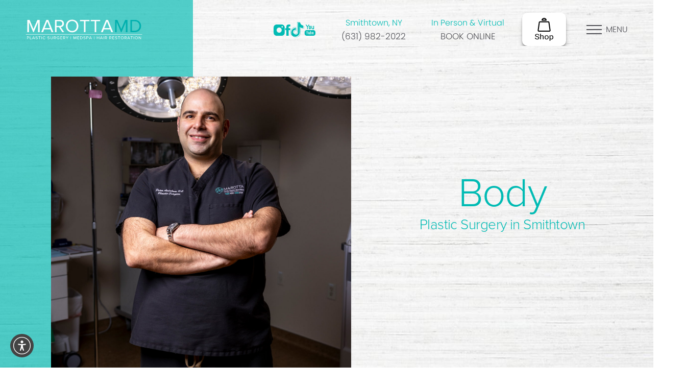

--- FILE ---
content_type: text/html; charset=UTF-8
request_url: https://forms.liine.com/232686355086970?isIframeEmbed=1
body_size: 10381
content:
<!DOCTYPE HTML PUBLIC "-//W3C//DTD HTML 4.01//EN" "http://www.w3.org/TR/html4/strict.dtd">
<html lang="en-US"  class="supernova "><head>
<meta http-equiv="Content-Type" content="text/html; charset=utf-8" />
<link rel="alternate" type="application/json+oembed" href="https://forms.liine.com/oembed/?format=json&amp;url=https%3A%2F%2Fforms.liine.com%2F232686355086970" title="oEmbed Form">
<link rel="alternate" type="text/xml+oembed" href="https://forms.liine.com/oembed/?format=xml&amp;url=https%3A%2F%2Fforms.liine.com%2F232686355086970" title="oEmbed Form">
<meta name="robots" content="noindex,nofollow">
<meta property="og:title" content="Marotta Plastic Surgery - Contact Form" >
<meta property="og:url" content="https://forms.liine.com/232686355086970" >
<meta property="og:description" content="Please click the link to complete this form." >
<meta name="slack-app-id" content="AHNMASS8M">
<meta data-name="preventCloning" content="1">
<meta property="og:image" content="https://forms.liine.com/favicon.ico" />
<link rel="shortcut icon" href="https://forms.liine.com/favicon.ico">
<link rel="apple-touch-icon" href="https://forms.liine.com/favicon.ico">
<link rel="canonical" href="https://forms.liine.com/232686355086970" />
<meta name="viewport" content="width=device-width, initial-scale=1.0, maximum-scale=2.0, user-scalable=1" />
<meta name="HandheldFriendly" content="true" />
<title>Marotta Plastic Surgery - Contact Form</title>
<link type="text/css" rel="stylesheet" href="https://forms.liine.com/stylebuilder/static/form-common.css?v=bfad20d
"/>
<style type="text/css">@media print{*{-webkit-print-color-adjust: exact !important;color-adjust: exact !important;}.form-section{display:inline!important}.form-pagebreak{display:none!important}.form-section-closed{height:auto!important}.page-section{position:initial!important}}</style>
<link type="text/css" rel="stylesheet" href="https://forms.liine.com/themes/CSS/5e6b428acc8c4e222d1beb91.css?v=3.3.67766&themeRevisionID=5eb3b4ae85bd2e1e2966db96"/>
<link type="text/css" rel="stylesheet" href="/s/static/36905f005a2/css/styles/payment/payment_styles.css?3.3.67766" />
<link type="text/css" rel="stylesheet" href="/s/static/36905f005a2/css/styles/payment/payment_feature.css?3.3.67766" />
<style type="text/css" id="form-designer-style">
    /* Injected CSS Code */

/* Begining of advanced designer */
/*PREFERENCES STYLE*/
/*  1 - Preferences style */
/*  1 - FONT FAMILY */
.form-all {
  font-family: "Inter", sans-serif;
}
/* 2 - FORM WIDTH */
.form-all {
  max-width: 1000px;
}
/* 5 - FONT SIZE */
.form-all {
  font-size: 14px;
}
/* 5 - input bg color */
.form-textbox,
.form-textarea,
.form-radio-other-input,
.form-checkbox-other-input,
.form-captcha input,
.form-spinner input {
  background-color: #ffffff;
}
/* 10 - LINE SPACING */
.form-line {
  margin-top: 5px;
  margin-bottom: 5px;
}
.supernova .form-all,
.form-all {
  background-color: rgba(255, 255, 255, 0);
}
.supernova {
  background-color: rgba(255, 255, 255, 0);
}
.supernova body {
  background-color: transparent;
}
.form-all,
.form-label-top,
.form-label-left,
.form-label-right,
.form-html,
.form-checkbox-item label,
.form-radio-item label,
span.FITB .qb-checkbox-label,
span.FITB .qb-radiobox-label,
span.FITB .form-radio label,
span.FITB .form-checkbox label,
[data-blotid][data-type=checkbox] [data-labelid],
[data-blotid][data-type=radiobox] [data-labelid],
span.FITB-inptCont[data-type=checkbox] label,
span.FITB-inptCont[data-type=radiobox] label,
.form-sub-label {
  color: #2c3345;
}
/*PREFERENCES STYLE*/
/* 17 - INPUT WIDTHS */
.form-line,
.form-input,
.form-input-wide,
.form-dropdown,
.form-sub-label-container,
.form-matrix-table {
  width: 100%;
  max-width: none;
}
.form-textbox,
.form-textarea,
.form-radio-item,
.form-checkbox-item,
.form-captcha input,
.form-spinner input,
.form-error-message {
  width: 100%;
  max-width: none;
}
/*  20 - FORM PADDING */
ul.form-section {
  padding: 0px 38px;
}
.form-textbox:not(#productSearch-input),
.form-textarea,
li[data-type=control_fileupload] .qq-upload-button,
.signature-wrapper {
  border-width: 1px;
  width: 100% !important;
  border-color: #c3cad8;
}
.form-textarea:hover,
.form-textbox:hover,
li[data-type=control_fileupload] .qq-upload-button:hover,
.signature-wrapper:hover {
  border-color: rgba(195, 202, 216, 0.5);
  box-shadow: 0 0 0 2px rgba(195, 202, 216, 0.25);
}
.form-textarea:focus,
.form-textbox:focus,
li[data-type=control_fileupload] .qq-upload-button:focus,
.signature-wrapper:focus {
  border-color: #c3cad8;
  box-shadow: 0 0 0 3px rgba(195, 202, 216, 0.25);
}
/* Heights */
.form-textbox {
  height: 45px;
}
.form-textarea {
  height: 135px !important;
}
li[data-type="control_textbox"] div[data-layout="half"],
li[data-type="control_dropdown"] div[data-layout="half"],
li[data-type="control_email"] div[data-layout="half"],
li[data-type="control_number"] div[data-layout="half"],
li[data-type="control_phone"] div[data-layout="half"],
li[data-type="control_datetime"] div[data-layout="half"],
li[data-type="control_signature"] div[data-layout="half"] {
  width: 100% !important;
  max-width: 1000px;
}
.form-label {
  margin-bottom: 8px;
  margin-right: 0;
}
/* 11 - LINE PADDING */
.form-line {
  padding: 5px 10px;
}
/* LABEL STYLE */
.form-dropdown:first-child {
  height: 45px;
}
[data-type="control_dropdown"] .form-input,
[data-type="control_birthdate"] .form-input,
[data-type="control_time"] .form-input,
[data-type="control_dropdown"] .form-input-wide,
[data-type="control_birthdate"] .form-input-wide,
[data-type="control_time"] .form-input-wide {
  width: 100% !important;
  max-width: 1000px;
}
[data-type="control_dropdown"] .form-dropdown {
  width: 100% !important;
  max-width: 1000px;
}
/* 12 - ROUNDED INPUTS */
.form-textbox:not(#productSearch-input),
.form-radio-other-input,
.form-checkbox-other-input,
.form-captcha input,
.form-spinner input,
.form-pagebreak-back,
.form-pagebreak-next,
.qq-upload-button,
.signature-wrapper,
.form-error-message {
  border-radius: 0px;
}
.form-textarea {
  border-radius: 0px;
}
.form-dropdown {
  border-radius: 0px;
  appearance: none;
  margin: 0;
}
.form-radio-item,
.form-checkbox-item {
  padding-bottom: 0px;
}
.form-radio-item:last-child,
.form-checkbox-item:last-child {
  padding-bottom: 0;
}
.form-single-column .form-checkbox-item,
.form-single-column .form-radio-item {
  width: 100%;
}
.form-checkbox-item .editor-container div,
.form-radio-item .editor-container div {
  position: relative;
}
.form-checkbox-item .editor-container div:before,
.form-radio-item .editor-container div:before {
  display: inline-block;
  vertical-align: middle;
  left: 0;
  width: 20px;
  height: 20px;
}
.form-checkbox-item input,
.form-radio-item input {
  margin-top: 2px;
}
.form-checkbox:checked + label:before,
.form-checkbox:checked + span:before {
  background-color: #2e69ff;
  border-color: #2e69ff;
}
.form-radio:checked + label:before,
.form-radio:checked + span:before {
  border-color: #2e69ff;
}
.form-radio:checked + label:after,
.form-radio:checked + span:after {
  background-color: #2e69ff;
}
.form-checkbox:hover + label:before,
.form-checkbox:hover + span:before,
.form-radio:hover + label:before,
.form-radio:hover + span:before {
  border-color: rgba(46, 105, 255, 0.5);
  box-shadow: 0 0 0 2px rgba(46, 105, 255, 0.25);
}
.form-checkbox:focus + label:before,
.form-checkbox:focus + span:before,
.form-radio:focus + label:before,
.form-radio:focus + span:before {
  border-color: #2e69ff;
  box-shadow: 0 0 0 3px rgba(46, 105, 255, 0.25);
}
.submit-button {
  font-size: 22px;
  font-weight: normal;
  font-family: inherit;
  height: 40px;
  width: 200px;
  border-color: #00bbb4;
}
.submit-button {
  min-width: 180px;
}
li[data-type="control_button"] .form-submit-button {
  color: #ffffff;
  background-color: #00bbb4;
  background-image: none;
  box-shadow: none;
  text-shadow: none;
}
li[data-type="control_button"] .form-submit-button:hover {
  background-color: #005552;
}
li[data-type="control_button"] button.jf-form-buttons.form-sacl-button,
li[data-type="control_button"] button.jf-form-buttons.form-submit-print {
  color: #00bbb4;
  border-color: #00bbb4;
  background-image: none;
  background-color: #fff;
}
li[data-type="control_button"] button.jf-form-buttons.form-sacl-button:hover,
li[data-type="control_button"] button.jf-form-buttons.form-submit-print:hover {
  background-color: #005552;
  color: #fff;
}
li[data-type="control_button"] button.jf-form-buttons.form-pagebreak-back {
  background-image: none;
  background-color: #005552;
  box-shadow: none;
  text-shadow: none;
}
li[data-type="control_button"] button.jf-form-buttons.form-pagebreak-back:hover {
  background-color: #002221;
  color: #fff;
}
.form-buttons-wrapper,
.form-submit-clear-wrapper {
  justify-content: flex-start;
}
.form-submit-button,
.form-submit-reset,
.form-submit-print {
  border-radius: 0px;
}
.form-all .form-pagebreak-back,
.form-all .form-pagebreak-next {
  font-family: "Inter", sans-serif;
  font-size: 14px;
  font-weight: normal;
}
.form-all .form-pagebreak-back,
.form-all .form-pagebreak-next {
  min-width: 128px;
}
li[data-type="control_image"] div {
  text-align: left;
}
li[data-type="control_image"] img {
  border: none;
  border-width: 0px !important;
  border-style: solid !important;
  border-color: false !important;
}
.supernova {
  background-repeat: no-repeat;
  background-attachment: scroll;
  background-position: center top;
  background-attachment: fixed;
  background-size: auto;
  background-size: cover;
}
.supernova {
  background-image: none;
}
#stage {
  background-image: none;
}
/* | */
.form-all {
  background-repeat: no-repeat;
  background-attachment: scroll;
  background-position: center top;
  background-size: cover;
}
.form-header-group {
  background-repeat: no-repeat;
  background-attachment: scroll;
  background-position: center top;
}
.header-large h1.form-header {
  font-size: 2em;
}
.header-large h2.form-header {
  font-size: 1.5em;
}
.header-large h3.form-header {
  font-size: 1.17em;
}
.header-large h1 + .form-subHeader {
  font-size: 1em;
}
.header-large h2 + .form-subHeader {
  font-size: .875em;
}
.header-large h3 + .form-subHeader {
  font-size: .75em;
}
.header-default h1.form-header {
  font-size: 2em;
}
.header-default h2.form-header {
  font-size: 1.5em;
}
.header-default h3.form-header {
  font-size: 1.17em;
}
.header-default h1 + .form-subHeader {
  font-size: 1em;
}
.header-default h2 + .form-subHeader {
  font-size: .875em;
}
.header-default h3 + .form-subHeader {
  font-size: .75em;
}
.header-small h1.form-header {
  font-size: 2em;
}
.header-small h2.form-header {
  font-size: 1.5em;
}
.header-small h3.form-header {
  font-size: 1.17em;
}
.header-small h1 + .form-subHeader {
  font-size: 1em;
}
.header-small h2 + .form-subHeader {
  font-size: .875em;
}
.header-small h3 + .form-subHeader {
  font-size: .75em;
}
.form-header-group {
  text-align: left;
}
div.form-header-group.header-large,
div.form-header-group.hasImage {
  margin: 0px -38px;
}
div.form-header-group.header-large,
div.form-header-group.hasImage {
  padding: 40px 52px;
}
.form-header-group .form-header,
.form-header-group .form-subHeader {
  color: -1;
}
.form-line-error {
  -webkit-transition-property: none;
  -moz-transition-property: none;
  -ms-transition-property: none;
  -o-transition-property: none;
  transition-property: none;
  -webkit-transition-duration: 0.3s;
  -moz-transition-duration: 0.3s;
  -ms-transition-duration: 0.3s;
  -o-transition-duration: 0.3s;
  transition-duration: 0.3s;
  -webkit-transition-timing-function: ease;
  -moz-transition-timing-function: ease;
  -ms-transition-timing-function: ease;
  -o-transition-timing-function: ease;
  transition-timing-function: ease;
  background-color: #fff4f4;
}
.form-line-error .form-error-message {
  background-color: #f23a3c;
  clear: both;
  float: none;
}
.form-line-error .form-error-message .form-error-arrow {
  border-bottom-color: #f23a3c;
}
.form-line-error input:not(#coupon-input),
.form-line-error textarea,
.form-line-error .form-validation-error {
  border: 1px solid #f23a3c;
  box-shadow: 0 0 3px #f23a3c;
}
.form-line-error {
  -webkit-transition-property: none;
  -moz-transition-property: none;
  -ms-transition-property: none;
  -o-transition-property: none;
  transition-property: none;
  -webkit-transition-duration: 0.3s;
  -moz-transition-duration: 0.3s;
  -ms-transition-duration: 0.3s;
  -o-transition-duration: 0.3s;
  transition-duration: 0.3s;
  -webkit-transition-timing-function: ease;
  -moz-transition-timing-function: ease;
  -ms-transition-timing-function: ease;
  -o-transition-timing-function: ease;
  transition-timing-function: ease;
  background-color: #fff4f4;
}
.form-line-active {
  background-color: #ffffe0;
}
/* 29 - FORM COLUMNS */
.form-line-column {
  width: calc(100/3 * 1% - 8px);
}

/*__INSPECT_SEPERATOR__*/
.form-all {
    box-shadow : none !important;
    margin-top : 0px !important;
}

.form-buttons-wrapper {
    border-top : 0;
    margin-bottom : -20px;
}

.form-textbox, .form-textarea, .form-dropdown {
    color : rgb(44, 51, 69) !important;
}

.form-section.page-section {
    border : 0px hidden;
}

.form-submit-button {
    font-size : 14px !important;
}

.form-submit-button:hover {
    background : #006bb7 !important;
    border-color : #006bb7 !important;
}

.form-error-message {
    display : none;
}

.form-validation-error {
    box-shadow : none !important;
}

.form-line-error {
    background : none;
}

.form-label.form-label-top {
    display : none !important;
}

::placeholder {
    /* Firefox, Chrome, Opera */
color : rgb(44, 51, 69) !important;
    font-size : 16px !important;
}

/* modify placeholder of text fields, does not include dropdown*/
:-ms-input-placeholder {
    /* Internet Explorer 10-11 */
color : rgb(44, 51, 69) !important;
    font-size : 12px !important;
}

/* modify placeholder of text fields, does not include dropdown*/
::-ms-input-placeholder {
    /* Microsoft Edge */
color : rgb(44, 51, 69) !important;
    font-size : 12px !important;
}

#input_25 {
    color : rgb(44, 51, 69) !important;
}


    /* Injected CSS Code */
</style>

<script>window.enableEventObserver=true</script>
<script>window.CDN="https://forms.liine.com/"</script>
<script>window.umdRootPath="/s/umd/b063c7ef4ca/"</script>
<script>window.staticRootPath="/s/static/36905f005a2/"</script>
<script src="https://forms.liine.com/s/static/36905f005a2/static/prototype.forms.js" type="text/javascript"></script>
<script src="https://forms.liine.com/s/static/36905f005a2/static/jotform.forms.js" type="text/javascript"></script>
<script src="https://forms.liine.com/s/static/36905f005a2/js/vendor/maskedinput_5.0.9.min.js" type="text/javascript"></script>
<script src="https://forms.liine.com/s/static/36905f005a2/js/punycode-1.4.1.min.js" type="text/javascript" defer></script>
<script src="https://forms.liine.com/s/umd/b063c7ef4ca/for-widgets-server.js" type="text/javascript"></script>
<script src="https://forms.liine.com/s/static/36905f005a2/js/vendor/math-processor.js" type="text/javascript"></script>
<script type="text/javascript">	JotForm.newDefaultTheme = true;
	JotForm.extendsNewTheme = false;
	JotForm.singleProduct = false;
	JotForm.newPaymentUIForNewCreatedForms = true;
	JotForm.texts = {"confirmEmail":"E-mail does not match","pleaseWait":"Please wait...","validateEmail":"You need to validate this e-mail","confirmClearForm":"Are you sure you want to clear the form","lessThan":"Your score should be less than or equal to","incompleteFields":"There are incomplete required fields. Please complete them.","required":"This field is required.","requireOne":"At least one field required.","requireEveryRow":"Every row is required.","requireEveryCell":"Every cell is required.","email":"Enter a valid e-mail address","alphabetic":"This field can only contain letters","numeric":"This field can only contain numeric values","alphanumeric":"This field can only contain letters and numbers.","cyrillic":"This field can only contain cyrillic characters","url":"This field can only contain a valid URL","currency":"This field can only contain currency values.","fillMask":"Field value must fill mask.","uploadExtensions":"You can only upload following files:","noUploadExtensions":"File has no extension file type (e.g. .txt, .png, .jpeg)","uploadFilesize":"File size cannot be bigger than:","uploadFilesizemin":"File size cannot be smaller than:","gradingScoreError":"Score total should only be less than or equal to","inputCarretErrorA":"Input should not be less than the minimum value:","inputCarretErrorB":"Input should not be greater than the maximum value:","maxDigitsError":"The maximum digits allowed is","minCharactersError":"The number of characters should not be less than the minimum value:","maxCharactersError":"The number of characters should not be more than the maximum value:","freeEmailError":"Free email accounts are not allowed","minSelectionsError":"The minimum required number of selections is ","maxSelectionsError":"The maximum number of selections allowed is ","pastDatesDisallowed":"Date must not be in the past.","dateLimited":"This date is unavailable.","dateInvalid":"This date is not valid. The date format is {format}","dateInvalidSeparate":"This date is not valid. Enter a valid {element}.","ageVerificationError":"You must be older than {minAge} years old to submit this form.","multipleFileUploads_typeError":"{file} has invalid extension. Only {extensions} are allowed.","multipleFileUploads_sizeError":"{file} is too large, maximum file size is {sizeLimit}.","multipleFileUploads_minSizeError":"{file} is too small, minimum file size is {minSizeLimit}.","multipleFileUploads_emptyError":"{file} is empty, please select files again without it.","multipleFileUploads_uploadFailed":"File upload failed, please remove it and upload the file again.","multipleFileUploads_onLeave":"The files are being uploaded, if you leave now the upload will be cancelled.","multipleFileUploads_fileLimitError":"Only {fileLimit} file uploads allowed.","dragAndDropFilesHere_infoMessage":"Drag and drop files here","chooseAFile_infoMessage":"Choose a file","maxFileSize_infoMessage":"Max. file size","generalError":"There are errors on the form. Please fix them before continuing.","generalPageError":"There are errors on this page. Please fix them before continuing.","wordLimitError":"Too many words. The limit is","wordMinLimitError":"Too few words.  The minimum is","characterLimitError":"Too many Characters.  The limit is","characterMinLimitError":"Too few characters. The minimum is","ccInvalidNumber":"Credit Card Number is invalid.","ccInvalidCVC":"CVC number is invalid.","ccInvalidExpireDate":"Expire date is invalid.","ccInvalidExpireMonth":"Expiration month is invalid.","ccInvalidExpireYear":"Expiration year is invalid.","ccMissingDetails":"Please fill up the credit card details.","ccMissingProduct":"Please select at least one product.","ccMissingDonation":"Please enter numeric values for donation amount.","disallowDecimals":"Please enter a whole number.","restrictedDomain":"This domain is not allowed","ccDonationMinLimitError":"Minimum amount is {minAmount} {currency}","requiredLegend":"All fields marked with * are required and must be filled.","geoPermissionTitle":"Permission Denied","geoPermissionDesc":"Check your browser's privacy settings.","geoNotAvailableTitle":"Position Unavailable","geoNotAvailableDesc":"Location provider not available. Please enter the address manually.","geoTimeoutTitle":"Timeout","geoTimeoutDesc":"Please check your internet connection and try again.","selectedTime":"Selected Time","formerSelectedTime":"Former Time","cancelAppointment":"Cancel Appointment","cancelSelection":"Cancel Selection","confirmSelection":"Confirm Selection","noSlotsAvailable":"No slots available","slotUnavailable":"{time} on {date} has been selected is unavailable. Please select another slot.","multipleError":"There are {count} errors on this page. Please correct them before moving on.","oneError":"There is {count} error on this page. Please correct it before moving on.","doneMessage":"Well done! All errors are fixed.","invalidTime":"Enter a valid time","doneButton":"Done","reviewSubmitText":"Review and Submit","nextButtonText":"Next","prevButtonText":"Previous","seeErrorsButton":"See Errors","notEnoughStock":"Not enough stock for the current selection","notEnoughStock_remainedItems":"Not enough stock for the current selection ({count} items left)","soldOut":"Sold Out","justSoldOut":"Just Sold Out","selectionSoldOut":"Selection Sold Out","subProductItemsLeft":"({count} items left)","startButtonText":"START","submitButtonText":"Submit","submissionLimit":"Sorry! Only one entry is allowed. <br> Multiple submissions are disabled for this form.","reviewBackText":"Back to Form","seeAllText":"See All","progressMiddleText":"of","fieldError":"field has an error.","error":"Error"};
	JotForm.newPaymentUI = true;
	JotForm.hipaa = true;
	JotForm.isFormViewTrackingAllowed = true;
	JotForm.highlightInputs = false;
	JotForm.replaceTagTest = true;
	JotForm.activeRedirect = "thanktext";
	JotForm.uploadServerURL = "https://forms.liine.com/upload";

   JotForm.setCalculations([{"replaceText":"","readOnly":false,"newCalculationType":true,"allowZeroCopy":true,"useCommasForDecimals":false,"operands":"6","equation":"https:\u002F\u002Fapp.liine.com\u002Fdashboard\u002Flead_management\u002Fmarotta_plastic_surgery\u002F1?q={6}","showBeforeInput":false,"showEmptyDecimals":false,"ignoreHiddenFields":false,"insertAsText":false,"id":"action_0_1705082076229","resultField":"28","decimalPlaces":"2","isError":false,"conditionId":"1704307950901","conditionTrue":false,"baseField":"6"},{"replaceText":"","readOnly":false,"newCalculationType":true,"useCommasForDecimals":false,"operands":"","equation":"Other","showBeforeInput":false,"showEmptyDecimals":false,"ignoreHiddenFields":false,"insertAsText":false,"id":"action_1698695459603","resultField":"27","decimalPlaces":"2","isError":false,"conditionId":"1698695472798","conditionTrue":false,"baseField":"22"},{"replaceText":"","readOnly":false,"newCalculationType":true,"useCommasForDecimals":false,"operands":"","equation":"Other (Non-Surgical)","showBeforeInput":false,"showEmptyDecimals":false,"ignoreHiddenFields":false,"insertAsText":false,"id":"action_1698695429927","resultField":"27","decimalPlaces":"2","isError":false,"conditionId":"1698695456356","conditionTrue":false,"baseField":"22"},{"replaceText":"","readOnly":false,"newCalculationType":true,"useCommasForDecimals":false,"operands":"","equation":"Laser Treatments","showBeforeInput":false,"showEmptyDecimals":false,"ignoreHiddenFields":false,"insertAsText":false,"id":"action_1698695413491","resultField":"27","decimalPlaces":"2","isError":false,"conditionId":"1698695427884","conditionTrue":false,"baseField":"22"},{"replaceText":"","readOnly":false,"newCalculationType":true,"useCommasForDecimals":false,"operands":"","equation":"Injectables","showBeforeInput":false,"showEmptyDecimals":false,"ignoreHiddenFields":false,"insertAsText":false,"id":"action_1698695398551","resultField":"27","decimalPlaces":"2","isError":false,"conditionId":"1698695411513","conditionTrue":false,"baseField":"22"},{"replaceText":"","readOnly":false,"newCalculationType":true,"useCommasForDecimals":false,"operands":"","equation":"Face Procedures","showBeforeInput":false,"showEmptyDecimals":false,"ignoreHiddenFields":false,"insertAsText":false,"id":"action_1698695381709","resultField":"27","decimalPlaces":"2","isError":false,"conditionId":"1698695396682","conditionTrue":false,"baseField":"22"},{"replaceText":"","readOnly":false,"newCalculationType":true,"useCommasForDecimals":false,"operands":"","equation":"Breast Procedures","showBeforeInput":false,"showEmptyDecimals":false,"ignoreHiddenFields":false,"insertAsText":false,"id":"action_1698695363742","resultField":"27","decimalPlaces":"2","isError":false,"conditionId":"1698695380205","conditionTrue":false,"baseField":"22"},{"replaceText":"","readOnly":false,"newCalculationType":true,"useCommasForDecimals":false,"operands":"","equation":"Body Contouring (Surgical)","showBeforeInput":false,"showEmptyDecimals":false,"ignoreHiddenFields":false,"insertAsText":false,"id":"action_1698695350168","resultField":"27","decimalPlaces":"2","isError":false,"conditionId":"1698695361833","conditionTrue":false,"baseField":"22"},{"replaceText":"","readOnly":false,"newCalculationType":true,"useCommasForDecimals":false,"operands":"","equation":"Body Contouring (Non-Surgical)","showBeforeInput":false,"showEmptyDecimals":false,"ignoreHiddenFields":false,"insertAsText":false,"id":"action_1698695308087","resultField":"27","decimalPlaces":"2","isError":false,"conditionId":"1698695348621","conditionTrue":false,"baseField":"22"},{"replaceText":"","readOnly":false,"newCalculationType":true,"useCommasForDecimals":false,"operands":"9","equation":"{9}","showBeforeInput":false,"showEmptyDecimals":false,"ignoreHiddenFields":false,"insertAsText":false,"id":"action_1656345430718","resultField":"14","decimalPlaces":"2","isError":false,"conditionId":"1656345446883","conditionTrue":false,"baseField":"9"}]);
   JotForm.setConditions([{"action":[{"replaceText":"","readOnly":false,"newCalculationType":true,"allowZeroCopy":true,"useCommasForDecimals":false,"operands":"6","equation":"https:\u002F\u002Fapp.liine.com\u002Fdashboard\u002Flead_management\u002Fmarotta_plastic_surgery\u002F1?q={6}","showBeforeInput":false,"showEmptyDecimals":false,"ignoreHiddenFields":false,"insertAsText":false,"id":"action_0_1705082076229","resultField":"28","decimalPlaces":"2","isError":false,"conditionId":"1704307950901","conditionTrue":false,"baseField":"6"}],"id":"1704307950901","index":"0","link":"Any","priority":"0","terms":[{"id":"term_0_1705082076229","field":"6","operator":"isFilled","value":"","isError":false}],"type":"calculation"},{"action":[{"replaceText":"","readOnly":false,"newCalculationType":true,"useCommasForDecimals":false,"operands":"","equation":"Other","showBeforeInput":false,"showEmptyDecimals":false,"ignoreHiddenFields":false,"insertAsText":false,"id":"action_1698695459603","resultField":"27","decimalPlaces":"2","isError":false,"conditionId":"1698695472798","conditionTrue":false,"baseField":"22"}],"id":"1698695472798","index":"1","link":"Any","priority":"1","terms":[{"id":"term_1698695459603","field":"22","operator":"equals","value":"Other","isError":false}],"type":"calculation"},{"action":[{"replaceText":"","readOnly":false,"newCalculationType":true,"useCommasForDecimals":false,"operands":"","equation":"Other (Non-Surgical)","showBeforeInput":false,"showEmptyDecimals":false,"ignoreHiddenFields":false,"insertAsText":false,"id":"action_1698695429927","resultField":"27","decimalPlaces":"2","isError":false,"conditionId":"1698695456356","conditionTrue":false,"baseField":"22"}],"id":"1698695456356","index":"2","link":"Any","priority":"2","terms":[{"id":"term_1698695429927","field":"22","operator":"equals","value":"Skin Rejuvenation","isError":false}],"type":"calculation"},{"action":[{"replaceText":"","readOnly":false,"newCalculationType":true,"useCommasForDecimals":false,"operands":"","equation":"Laser Treatments","showBeforeInput":false,"showEmptyDecimals":false,"ignoreHiddenFields":false,"insertAsText":false,"id":"action_1698695413491","resultField":"27","decimalPlaces":"2","isError":false,"conditionId":"1698695427884","conditionTrue":false,"baseField":"22"}],"id":"1698695427884","index":"3","link":"Any","priority":"3","terms":[{"id":"term_1698695413491","field":"22","operator":"equals","value":"Laser & Energy","isError":false}],"type":"calculation"},{"action":[{"replaceText":"","readOnly":false,"newCalculationType":true,"useCommasForDecimals":false,"operands":"","equation":"Injectables","showBeforeInput":false,"showEmptyDecimals":false,"ignoreHiddenFields":false,"insertAsText":false,"id":"action_1698695398551","resultField":"27","decimalPlaces":"2","isError":false,"conditionId":"1698695411513","conditionTrue":false,"baseField":"22"}],"id":"1698695411513","index":"4","link":"Any","priority":"4","terms":[{"id":"term_1698695398551","field":"22","operator":"equals","value":"Injectables","isError":false}],"type":"calculation"},{"action":[{"replaceText":"","readOnly":false,"newCalculationType":true,"useCommasForDecimals":false,"operands":"","equation":"Face Procedures","showBeforeInput":false,"showEmptyDecimals":false,"ignoreHiddenFields":false,"insertAsText":false,"id":"action_1698695381709","resultField":"27","decimalPlaces":"2","isError":false,"conditionId":"1698695396682","conditionTrue":false,"baseField":"22"}],"id":"1698695396682","index":"5","link":"Any","priority":"5","terms":[{"id":"term_1698695381709","field":"22","operator":"equals","value":"Facial Contouring (Surgical)","isError":false}],"type":"calculation"},{"action":[{"replaceText":"","readOnly":false,"newCalculationType":true,"useCommasForDecimals":false,"operands":"","equation":"Breast Procedures","showBeforeInput":false,"showEmptyDecimals":false,"ignoreHiddenFields":false,"insertAsText":false,"id":"action_1698695363742","resultField":"27","decimalPlaces":"2","isError":false,"conditionId":"1698695380205","conditionTrue":false,"baseField":"22"}],"id":"1698695380205","index":"6","link":"Any","priority":"6","terms":[{"id":"term_1698695363742","field":"22","operator":"equals","value":"Breast Enhancement (Surgical)","isError":false}],"type":"calculation"},{"action":[{"replaceText":"","readOnly":false,"newCalculationType":true,"useCommasForDecimals":false,"operands":"","equation":"Body Contouring (Surgical)","showBeforeInput":false,"showEmptyDecimals":false,"ignoreHiddenFields":false,"insertAsText":false,"id":"action_1698695350168","resultField":"27","decimalPlaces":"2","isError":false,"conditionId":"1698695361833","conditionTrue":false,"baseField":"22"}],"id":"1698695361833","index":"7","link":"Any","priority":"7","terms":[{"id":"term_1698695350168","field":"22","operator":"equals","value":"Body Sculpting (Surgical)","isError":false}],"type":"calculation"},{"action":[{"replaceText":"","readOnly":false,"newCalculationType":true,"useCommasForDecimals":false,"operands":"","equation":"Body Contouring (Non-Surgical)","showBeforeInput":false,"showEmptyDecimals":false,"ignoreHiddenFields":false,"insertAsText":false,"id":"action_1698695308087","resultField":"27","decimalPlaces":"2","isError":false,"conditionId":"1698695348621","conditionTrue":false,"baseField":"22"}],"id":"1698695348621","index":"8","link":"Any","priority":"8","terms":[{"id":"term_1698695308087","field":"22","operator":"equals","value":"Body Sculpting (Non-Surgical)","isError":false}],"type":"calculation"},{"action":[{"replaceText":"","readOnly":false,"newCalculationType":true,"useCommasForDecimals":false,"operands":"9","equation":"{9}","showBeforeInput":false,"showEmptyDecimals":false,"ignoreHiddenFields":false,"insertAsText":false,"id":"action_1656345430718","resultField":"14","decimalPlaces":"2","isError":false,"conditionId":"1656345446883","conditionTrue":false,"baseField":"9"}],"id":"1656345446883","index":"9","link":"Any","priority":"9","terms":[{"id":"term_1656345430718","field":"9","operator":"isFilled","value":"","isError":false}],"type":"calculation"}]);	JotForm.clearFieldOnHide="disable";
	JotForm.submitError="jumpToFirstError";

	JotForm.enterprise = "forms.liine.com";

	JotForm.init(function(){
	/*INIT-START*/
if (window.JotForm && JotForm.accessible) $('input_3').setAttribute('tabindex',0);
      JotForm.setPhoneMaskingValidator( 'input_7_full', '\u002b1 \u0028\u0023\u0023\u0023\u0029 \u0023\u0023\u0023\u002d\u0023\u0023\u0023\u0023' );
if (window.JotForm && JotForm.accessible) $('input_26').setAttribute('tabindex',0);
if (window.JotForm && JotForm.accessible) $('input_11').setAttribute('tabindex',0);
      JotForm.setCustomHint( 'input_11', 'How can we assist your aesthetic needs?' );
if (window.JotForm && JotForm.accessible) $('input_27').setAttribute('tabindex',0);
if (window.JotForm && JotForm.accessible) $('input_14').setAttribute('tabindex',0);
if (window.JotForm && JotForm.accessible) $('input_28').setAttribute('tabindex',0);
      JotForm.alterTexts(undefined);
	/*INIT-END*/
	});

   setTimeout(function() {
JotForm.paymentExtrasOnTheFly([null,null,{"name":"submit2","qid":"2","text":"Schedule Consultation -\u003E","type":"control_button"},{"description":"","name":"fName","qid":"3","subLabel":"","text":"F name","type":"control_textbox"},null,null,{"description":"","name":"email","qid":"6","subLabel":"","text":"Email*","type":"control_email"},{"description":"","name":"phoneNumber","qid":"7","text":"Phone Number","type":"control_phone"},null,{"description":"","name":"haveYou","qid":"9","subLabel":"","text":"Have you scheduled an appointment with us before?*","type":"control_dropdown"},null,{"description":"","mde":"No","name":"message","qid":"11","subLabel":"","text":"Message","type":"control_textarea","wysiwyg":"Disable"},{"name":"typeA","qid":"12","text":"","type":"control_widget"},null,{"description":"","name":"typeA14","qid":"14","subLabel":"","text":"liine new","type":"control_textbox"},{"name":"input15","qid":"15","text":"By submitting this form, you agree to be contacted by phone, email or text and that any associated call may be recorded for quality and training purposes. This form should not be used to transmit private health information, and we disclaim all warranties with respect to the privacy and confidentiality of any information submitted through this form.","type":"control_text"},null,null,null,{"name":"typeA19","qid":"19","text":"Get Page URL","type":"control_widget"},null,null,{"description":"","name":"typeA22","qid":"22","subLabel":"","text":"Procedure of Interest","type":"control_dropdown"},null,null,{"description":"","name":"typeA25","qid":"25","subLabel":"","text":"Best time to reach you","type":"control_dropdown"},{"description":"","name":"typeA26","qid":"26","subLabel":"","text":"How did you hear of us?","type":"control_textbox"},{"description":"","name":"typeA27","qid":"27","subLabel":"","text":"Liine division","type":"control_textbox"},{"description":"","name":"typeA28","qid":"28","subLabel":"","text":"FormFlow Link","type":"control_textbox"}]);}, 20); 
</script>
</head>
<body>
<form class="jotform-form" onsubmit="return typeof testSubmitFunction !== 'undefined' && testSubmitFunction();" action="https://forms.liine.com/submit/232686355086970" method="post" name="form_232686355086970" id="232686355086970" accept-charset="utf-8" autocomplete="on"><input type="hidden" name="formID" value="232686355086970" /><input type="hidden" id="JWTContainer" value="" /><input type="hidden" id="cardinalOrderNumber" value="" /><input type="hidden" id="jsExecutionTracker" name="jsExecutionTracker" value="build-date-1767248461828" /><input type="hidden" id="submitSource" name="submitSource" value="unknown" /><input type="hidden" id="submitDate" name="submitDate" value="undefined" /><input type="hidden" id="buildDate" name="buildDate" value="1767248461828" /><input type="hidden" name="uploadServerUrl" value="https://upload.jotform.com/upload" /><input type="hidden" name="eventObserver" value="1" />
  <div role="main" class="form-all">
    <ul class="form-section page-section" role="presentation">
      <li class="form-line" data-type="control_widget" id="id_12">
        <div id="cid_12" class="form-input" data-layout="full">
          <div data-widget-name="Liine GUID Injector" style="width:100%;text-align:Left;overflow-x:auto" data-component="widget-field"><iframe data-client-id="ef8be44c2da136d2f81e916e" data-unique-id="" title="Liine GUID Injector" frameBorder="0" scrolling="no" allowtransparency="true" allow="geolocation; microphone; camera; autoplay; encrypted-media; fullscreen" data-type="iframe" class="custom-field-frame" id="customFieldFrame_12" src="" style="max-width:1px;border:none;width:100%;height:1px" data-width="1" data-height="1"></iframe>
            <div class="widget-inputs-wrapper"><input id="input_12" class="form-hidden form-widget  " type="hidden" name="q12_typeA" value="" /><input id="widget_settings_12" class="form-hidden form-widget-settings" type="hidden" data-version="2" value="%5B%5D" /></div>
            <script type="text/javascript">
              setTimeout(function()
              {
                function renderWidget()
                {
                  var _cFieldFrame = document.getElementById("customFieldFrame_12");
                  if (_cFieldFrame)
                  {
                    _cFieldFrame.onload = function()
                    {
                      if (typeof widgetFrameLoaded !== 'undefined')
                      {
                        widgetFrameLoaded(12,
                        {
                          "formID": 232686355086970
                        }, undefined,
                        {})
                      }
                    };
                    _cFieldFrame.src = "//analytics.liine.com/v1/jotform_widget.html?qid=12&isOpenedInPortal=undefined&isOpenedInAgent=undefined&align=Left&ref=" +
                      encodeURIComponent(window.location.protocol + "//" + window.location.host) + '' + '' + '' +
                      '&injectCSS=' + encodeURIComponent(window.location.search.indexOf("ndt=1") > -1);
                    _cFieldFrame.addClassName("custom-field-frame-rendered");
                  }
                }
                if (false)
                {
                  var _interval = setInterval(function()
                  {
                    var dataMode = document.querySelector('html').getAttribute('data-mode');
                    if (dataMode === 'fillMode')
                    {
                      renderWidget()
                      clearInterval(_interval);
                    }
                  }, 1000);
                }
                else
                {
                  renderWidget();
                }
              }, 0);
            </script>
          </div>
        </div>
      </li>
      <li class="form-line form-line-column form-col-1 jf-required" data-type="control_textbox" id="id_3"><label class="form-label form-label-top" id="label_3" for="input_3" aria-hidden="false"> F name<span class="form-required">*</span> </label>
        <div id="cid_3" class="form-input-wide jf-required" data-layout="half"> <input type="text" id="input_3" name="q3_fName" data-type="input-textbox" class="form-textbox validate[required]" data-defaultvalue="" style="width:310px" size="310" placeholder="Full Name*" data-component="textbox" aria-labelledby="label_3" required="" value="" /> </div>
      </li>
      <li class="form-line form-line-column form-col-2 jf-required" data-type="control_phone" id="id_7" data-compound-hint="Phone Number*"><label class="form-label form-label-top" id="label_7" for="input_7_full"> Phone Number<span class="form-required">*</span> </label>
        <div id="cid_7" class="form-input-wide jf-required" data-layout="half"> <span class="form-sub-label-container" style="vertical-align:top"><input type="tel" id="input_7_full" name="q7_phoneNumber[full]" data-type="mask-number" class="mask-phone-number form-textbox validate[required, Fill Mask]" data-defaultvalue="" autoComplete="section-input_7 tel-national" style="width:310px" data-masked="true" placeholder="Phone Number*" data-component="phone" aria-labelledby="label_7" required="" value="" /></span> </div>
      </li>
      <li class="form-line form-line-column form-col-3 jf-required" data-type="control_email" id="id_6"><label class="form-label form-label-top" id="label_6" for="input_6" aria-hidden="false"> Email*<span class="form-required">*</span> </label>
        <div id="cid_6" class="form-input-wide jf-required" data-layout="half"> <input type="email" id="input_6" name="q6_email" class="form-textbox validate[required, Email]" data-defaultvalue="" autoComplete="section-input_6 email" style="width:310px" size="310" placeholder="Email Address*" data-component="email" aria-labelledby="label_6" required="" value="" /> </div>
      </li>
      <li class="form-line form-line-column form-col-4 jf-required" data-type="control_dropdown" id="id_22"><label class="form-label form-label-top form-label-auto" id="label_22" for="input_22" aria-hidden="false"> Procedure of Interest<span class="form-required">*</span> </label>
        <div id="cid_22" class="form-input-wide jf-required" data-layout="half"> <select class="form-dropdown validate[required]" id="input_22" name="q22_typeA22" style="width:310px" data-component="dropdown" required="" aria-label="Procedure of Interest">
            <option value="">Procedure of Interest*</option>
            <option value="Body Sculpting (Non-Surgical)">Body Sculpting (Non-Surgical)</option>
            <option value="Body Sculpting (Surgical)">Body Sculpting (Surgical)</option>
            <option value="Breast Enhancement (Surgical)">Breast Enhancement (Surgical)</option>
            <option value="Facial Contouring (Surgical)">Facial Contouring (Surgical)</option>
            <option value="Injectables">Injectables</option>
            <option value="Laser &amp; Energy">Laser &amp; Energy</option>
            <option value="Skin Rejuvenation">Skin Rejuvenation</option>
            <option value="Other">Other</option>
          </select> </div>
      </li>
      <li class="form-line form-line-column form-col-5 jf-required" data-type="control_textbox" id="id_26"><label class="form-label form-label-top form-label-auto" id="label_26" for="input_26" aria-hidden="false"> How did you hear of us?<span class="form-required">*</span> </label>
        <div id="cid_26" class="form-input-wide jf-required" data-layout="half"> <input type="text" id="input_26" name="q26_typeA26" data-type="input-textbox" class="form-textbox validate[required]" data-defaultvalue="" style="width:310px" size="310" placeholder="How Did You Hear of Us?*" data-component="textbox" aria-labelledby="label_26" required="" value="" /> </div>
      </li>
      <li class="form-line form-line-column form-col-6 always-hidden" data-type="control_dropdown" id="id_25"><label class="form-label form-label-top form-label-auto" id="label_25" for="input_25" aria-hidden="false"> Best time to reach you </label>
        <div id="cid_25" class="form-input-wide always-hidden" data-layout="half"> <select class="form-dropdown" id="input_25" name="q25_typeA25" style="width:310px" data-component="dropdown" aria-label="Best time to reach you">
            <option value="">Best time to reach you</option>
            <option value="Morning">Morning</option>
            <option value="Afternoon">Afternoon</option>
          </select> </div>
      </li>
      <li class="form-line jf-required" data-type="control_dropdown" id="id_9"><label class="form-label form-label-top form-label-auto" id="label_9" for="input_9" aria-hidden="false"> Have you scheduled an appointment with us before?*<span class="form-required">*</span> </label>
        <div id="cid_9" class="form-input-wide jf-required" data-layout="half"> <select class="form-dropdown validate[required]" id="input_9" name="q9_haveYou" style="width:310px" data-component="dropdown" required="" aria-label="Have you scheduled an appointment with us before?*">
            <option value="">Have you scheduled an appointment with us before?*</option>
            <option data-calcvalue="false" value="Yes - I am an existing patient.">Yes - I am an existing patient.</option>
            <option data-calcvalue="true" value="No - I am a new patient.">No - I am a new patient.</option>
          </select> </div>
      </li>
      <li class="form-line" data-type="control_textarea" id="id_11"><label class="form-label form-label-top form-label-auto" id="label_11" for="input_11" aria-hidden="false"> Message </label>
        <div id="cid_11" class="form-input-wide" data-layout="full"> <textarea id="input_11" class="form-textarea" name="q11_message" style="width:648px;height:163px" data-component="textarea" aria-labelledby="label_11"></textarea> </div>
      </li>
      <li class="form-line" data-type="control_button" id="id_2">
        <div id="cid_2" class="form-input-wide" data-layout="full">
          <div data-align="center" class="form-buttons-wrapper form-buttons-center   jsTest-button-wrapperField"><button id="input_2" type="submit" class="form-submit-button submit-button jf-form-buttons jsTest-submitField legacy-submit" data-component="button" data-content="">Schedule Consultation -&gt;</button></div>
        </div>
      </li>
      <li class="form-line" data-type="control_text" id="id_15">
        <div id="cid_15" class="form-input-wide" data-layout="full">
          <div id="text_15" class="form-html" data-component="text" tabindex="-1">
            <p style="text-align: center;"><span style="font-size: 8pt; color: #00bbb4;">By submitting this form, you agree to be contacted by phone, email or text and that any associated call may be recorded for quality and training purposes. This form should not be used to transmit private health information, and we disclaim all warranties with respect to the privacy and confidentiality of any information submitted through this form.</span></p>
          </div>
        </div>
      </li>
      <li class="form-line always-hidden" data-type="control_textbox" id="id_27"><label class="form-label form-label-top form-label-auto" id="label_27" for="input_27" aria-hidden="false"> Liine division </label>
        <div id="cid_27" class="form-input-wide always-hidden" data-layout="half"> <input type="text" id="input_27" name="q27_typeA27" data-type="input-textbox" class="form-textbox" data-defaultvalue="" style="width:310px" size="310" placeholder="Liine Division" data-component="textbox" aria-labelledby="label_27" value="" /> </div>
      </li>
      <li class="form-line always-hidden" data-type="control_textbox" id="id_14"><label class="form-label form-label-top form-label-auto" id="label_14" for="input_14" aria-hidden="false"> liine new </label>
        <div id="cid_14" class="form-input-wide always-hidden" data-layout="half"> <input type="text" id="input_14" name="q14_typeA14" data-type="input-textbox" class="form-textbox" data-defaultvalue="" style="width:310px" size="310" placeholder="Liine New/Existing" data-component="textbox" aria-labelledby="label_14" value="" /> </div>
      </li>
      <li class="form-line always-hidden" data-type="control_textbox" id="id_28"><label class="form-label form-label-top form-label-auto" id="label_28" for="input_28" aria-hidden="false"> FormFlow Link </label>
        <div id="cid_28" class="form-input-wide always-hidden" data-layout="half"> <input type="text" id="input_28" name="q28_typeA28" data-type="input-textbox" class="form-textbox" data-defaultvalue="" style="width:310px" size="310" placeholder="FormFlow Link" data-component="textbox" aria-labelledby="label_28" value="" /> </div>
      </li>
      <li class="form-line" data-type="control_widget" id="id_19">
        <div id="cid_19" class="form-input" data-layout="full">
          <div style="width:100%;text-align:Left" data-component="widget-directEmbed">
            <div class="direct-embed-widgets get-form-page-url-widget " data-type="direct-embed" style="width:1px;min-height:50px"><input type='hidden' id='input_19' name='q19_typeA19' class='form-hidden getParentURL'>
              <script type='text/javascript' src='//widgets.jotform.io/getParentUrl/min/scripts.min.js'></script>
            </div>
          </div>
        </div>
      </li>
      <li style="display:none">Should be Empty: <input type="text" name="website" value="" type="hidden" /></li>
    </ul>
  </div>
  <script>
    JotForm.showJotFormPowered = "0";
  </script>
  <script>
    JotForm.poweredByText = "Powered by Jotform";
  </script>
  <script>
    JotForm.hipaa = true;
  </script><input type="hidden" class="simple_spc" id="simple_spc" name="simple_spc" value="232686355086970" />
  <script type="text/javascript">
    var all_spc = document.querySelectorAll("form[id='232686355086970'] .si" + "mple" + "_spc");
    for (var i = 0; i < all_spc.length; i++)
    {
      all_spc[i].value = "232686355086970-232686355086970";
    }
  </script>
</form></body>
</html><script type="text/javascript">JotForm.isNewSACL=true;</script>

--- FILE ---
content_type: image/svg+xml
request_url: https://marottamd.com/assets/img/logos/scrolled.svg
body_size: 3191
content:
<svg width="434" height="76" viewBox="0 0 434 76" fill="none" xmlns="http://www.w3.org/2000/svg">
<g clip-path="url(#clip0_24_2)">
<path d="M46.6001 48.2V6.33L29.3301 48.2H27.7701L10.4101 6.33V48.2H6.36011V0.779999H12.4001L28.5401 39.88L44.6101 0.779999H50.7201V48.2H46.6001Z" fill="white"/>
<path d="M96.8602 48.2L92.1702 36.54H67.0702L62.3802 48.2H57.6902L77.1002 0.779999H82.1502L101.56 48.2H96.8702H96.8602ZM79.5902 5.12L68.4302 32.85H90.8202L79.5902 5.12Z" fill="white"/>
<path d="M136.32 48.2L123.03 28.58H112.58V48.2H108.53V0.779999H126.23C134.41 0.779999 140.66 5.97 140.66 14.64C140.66 23.31 134.55 28.01 127.51 28.29L141.23 48.2H136.32ZM136.39 14.64C136.39 8.67 132.12 4.47 125.87 4.47H112.58V24.87H125.87C132.13 24.87 136.39 20.6 136.39 14.63V14.64Z" fill="white"/>
<path d="M148.98 24.53C148.98 10.67 158.08 0 172.01 0C185.94 0 195.04 10.66 195.04 24.53C195.04 38.4 185.87 49.06 172.01 49.06C158.15 49.06 148.98 38.4 148.98 24.53ZM190.78 24.53C190.78 12.44 183.39 3.7 172.01 3.7C160.63 3.7 153.24 12.44 153.24 24.53C153.24 36.62 160.49 45.36 172.01 45.36C183.53 45.36 190.78 36.47 190.78 24.53Z" fill="white"/>
<path d="M215.09 48.2V4.48H199.59V0.779999H234.71V4.48H219.21V48.2H215.09Z" fill="white"/>
<path d="M255.19 48.2V4.48H239.69V0.779999H274.81V4.48H259.31V48.2H255.19Z" fill="white"/>
<path d="M312.64 48.2L307.95 36.54H282.86L278.17 48.2H273.48L292.87 0.779999H297.92L317.33 48.2H312.64ZM295.36 5.12L284.2 32.85H306.59L295.36 5.12Z" fill="white"/>
<path d="M366.08 48.2V13.01L351.51 48.2H347.96L333.46 13.01V48.2H325.14V0.779999H336.87L349.74 31.99L362.68 0.779999H374.41V48.2H366.09H366.08Z" fill="white"/>
<path d="M384.5 48.2V0.779999H402.13C416.92 0.779999 426.94 10.59 426.94 24.53C426.94 38.47 416.92 48.2 402.13 48.2H384.5ZM418.41 24.53C418.41 15.36 412.72 8.11 402.13 8.11H392.82V40.88H402.13C412.44 40.88 418.41 33.49 418.41 24.53Z" fill="white"/>
<path d="M0 57.4H433.3Z" fill="white"/>
<path d="M0 57.4H433.3" stroke="white" stroke-miterlimit="3.99"/>
<path d="M4.41992 75.68V65H8.70992C10.8599 65 12.0599 66.47 12.0599 68.22C12.0599 69.97 10.8299 71.44 8.70992 71.44H5.74992V75.68H4.41992ZM10.6699 68.22C10.6699 67.02 9.80992 66.19 8.53992 66.19H5.73992V70.26H8.53992C9.79992 70.26 10.6699 69.43 10.6699 68.23V68.22Z" fill="white"/>
<path d="M15.25 75.68V65H16.58V74.49H21.54V75.67H15.25V75.68Z" fill="white"/>
<path d="M32.47 75.68L31.53 73.31H26.22L25.28 75.68H23.76L28.05 65H29.7L34.01 75.68H32.49H32.47ZM28.87 66.38L26.6 72.13H31.13L28.87 66.38Z" fill="white"/>
<path d="M35.9499 74.18L36.7299 73.17C37.4299 73.95 38.5899 74.69 40.0899 74.69C41.9899 74.69 42.5999 73.67 42.5999 72.85C42.5999 70.1 36.2799 71.62 36.2799 67.81C36.2799 66.05 37.8499 64.85 39.9499 64.85C41.5799 64.85 42.8499 65.39 43.7399 66.34L42.9399 67.32C42.1399 66.44 41.0199 66.04 39.8499 66.04C38.5699 66.04 37.6599 66.73 37.6599 67.74C37.6599 70.14 43.9799 68.76 43.9799 72.75C43.9799 74.3 42.9199 75.89 40.0399 75.89C38.1799 75.89 36.8199 75.19 35.9399 74.19L35.9499 74.18Z" fill="white"/>
<path d="M49.9498 75.68V66.19H46.5698V65.01H54.6698V66.19H51.2798V75.68H49.9498Z" fill="white"/>
<path d="M57.8699 75.68V65H59.1999V75.68H57.8699Z" fill="white"/>
<path d="M62.7 70.35C62.7 67.07 65.12 64.83 68.19 64.83C70.08 64.83 71.3899 65.74 72.2399 66.94L71.12 67.56C70.51 66.66 69.41 66.01 68.19 66.01C65.85 66.01 64.08 67.8 64.08 70.35C64.08 72.9 65.86 74.69 68.19 74.69C69.41 74.69 70.51 74.05 71.12 73.14L72.26 73.76C71.36 74.98 70.08 75.87 68.19 75.87C65.12 75.87 62.7 73.63 62.7 70.35Z" fill="white"/>
<path d="M80.3198 74.18L81.0998 73.17C81.7998 73.95 82.9598 74.69 84.4598 74.69C86.3598 74.69 86.9698 73.67 86.9698 72.85C86.9698 70.1 80.6498 71.62 80.6498 67.81C80.6498 66.05 82.2198 64.85 84.3198 64.85C85.9498 64.85 87.2198 65.39 88.1098 66.34L87.3098 67.32C86.5098 66.44 85.3898 66.04 84.2198 66.04C82.9398 66.04 82.0298 66.73 82.0298 67.74C82.0298 70.14 88.3498 68.76 88.3498 72.75C88.3498 74.3 87.2898 75.89 84.4098 75.89C82.5498 75.89 81.1898 75.19 80.3098 74.19L80.3198 74.18Z" fill="white"/>
<path d="M91.78 71.54V65.01H93.11V71.51C93.11 73.46 94.17 74.7 96.13 74.7C98.09 74.7 99.16 73.47 99.16 71.51V65.01H100.49V71.52C100.49 74.18 99.03 75.87 96.14 75.87C93.25 75.87 91.79 74.16 91.79 71.53L91.78 71.54Z" fill="white"/>
<path d="M110.59 75.68L107.87 71.44H105.74V75.68H104.41V65H108.7C110.65 65 112.05 66.25 112.05 68.22C112.05 70.19 110.74 71.2 109.28 71.32L112.16 75.67H110.59V75.68ZM110.67 68.22C110.67 67.02 109.81 66.19 108.54 66.19H105.74V70.27H108.54C109.8 70.27 110.67 69.42 110.67 68.22Z" fill="white"/>
<path d="M115.15 70.35C115.15 67.04 117.6 64.83 120.64 64.83C122.53 64.83 123.84 65.66 124.79 66.83L123.73 67.49C123.06 66.63 121.92 66.02 120.64 66.02C118.3 66.02 116.53 67.81 116.53 70.36C116.53 72.91 118.31 74.71 120.64 74.71C121.92 74.71 122.98 74.09 123.51 73.56V71.38H119.84V70.2H124.83V74.06C123.84 75.16 122.38 75.9 120.64 75.9C117.6 75.9 115.15 73.68 115.15 70.36V70.35Z" fill="white"/>
<path d="M128.43 75.68V65H135.42V66.18H129.75V69.62H135.3V70.8H129.75V74.48H135.42V75.66H128.43V75.68Z" fill="white"/>
<path d="M145.15 75.68L142.43 71.44H140.3V75.68H138.97V65H143.26C145.21 65 146.61 66.25 146.61 68.22C146.61 70.19 145.3 71.2 143.84 71.32L146.72 75.67H145.15V75.68ZM145.23 68.22C145.23 67.02 144.37 66.19 143.1 66.19H140.3V70.27H143.1C144.36 70.27 145.23 69.42 145.23 68.22Z" fill="white"/>
<path d="M152.99 75.68V71.17L148.78 65.01H150.33L153.64 69.97L156.95 65.01H158.5L154.31 71.17V75.68H152.98H152.99Z" fill="white"/>
<path d="M187.09 75.68V66.89L183.46 75.68H182.92L179.3 66.89V75.68H177.97V65H179.87L183.18 73.04L186.51 65H188.41V75.68H187.08H187.09Z" fill="white"/>
<path d="M192.35 75.68V65H199.34V66.18H193.67V69.62H199.22V70.8H193.67V74.48H199.34V75.66H192.35V75.68Z" fill="white"/>
<path d="M202.9 75.68V65H206.55C209.86 65 212.02 67.32 212.02 70.35C212.02 73.38 209.86 75.68 206.55 75.68H202.9ZM210.64 70.35C210.64 68.04 209.18 66.19 206.54 66.19H204.22V74.5H206.54C209.13 74.5 210.64 72.64 210.64 70.35Z" fill="white"/>
<path d="M214.9 74.18L215.68 73.17C216.38 73.95 217.54 74.69 219.04 74.69C220.95 74.69 221.55 73.67 221.55 72.85C221.55 70.1 215.23 71.62 215.23 67.81C215.23 66.05 216.8 64.85 218.9 64.85C220.53 64.85 221.8 65.39 222.69 66.34L221.89 67.32C221.09 66.44 219.97 66.04 218.8 66.04C217.52 66.04 216.61 66.73 216.61 67.74C216.61 70.14 222.93 68.76 222.93 72.75C222.93 74.3 221.87 75.89 218.99 75.89C217.13 75.89 215.77 75.19 214.89 74.19L214.9 74.18Z" fill="white"/>
<path d="M226.35 75.68V65H230.64C232.78 65 233.99 66.47 233.99 68.22C233.99 69.97 232.76 71.44 230.64 71.44H227.68V75.68H226.35ZM232.61 68.22C232.61 67.02 231.75 66.19 230.48 66.19H227.68V70.26H230.48C231.74 70.26 232.61 69.43 232.61 68.23V68.22Z" fill="white"/>
<path d="M243.57 75.68L242.63 73.31H237.32L236.38 75.68H234.86L239.15 65H240.8L245.11 75.68H243.59H243.57ZM239.97 66.38L237.7 72.13H242.23L239.97 66.38Z" fill="white"/>
<path d="M254.03 64.78H253.13V75.98H254.03V64.78Z" fill="white"/>
<path d="M270.83 75.68V70.78H264.59V75.68H263.26V65H264.59V69.59H270.83V65H272.16V75.68H270.83Z" fill="white"/>
<path d="M283.71 75.68L282.77 73.31H277.46L276.52 75.68H275L279.29 65H280.94L285.25 75.68H283.73H283.71ZM280.11 66.38L277.84 72.13H282.37L280.11 66.38Z" fill="white"/>
<path d="M288.06 75.68V65H289.39V75.68H288.06Z" fill="white"/>
<path d="M299.5 75.68L296.78 71.44H294.65V75.68H293.32V65H297.61C299.56 65 300.96 66.25 300.96 68.22C300.96 70.19 299.65 71.2 298.19 71.32L301.07 75.67H299.5V75.68ZM299.58 68.22C299.58 67.02 298.72 66.19 297.45 66.19H294.65V70.27H297.45C298.71 70.27 299.58 69.42 299.58 68.22Z" fill="white"/>
<path d="M316.24 75.68L313.52 71.44H311.39V75.68H310.06V65H314.35C316.3 65 317.7 66.25 317.7 68.22C317.7 70.19 316.39 71.2 314.93 71.32L317.81 75.67H316.24V75.68ZM316.32 68.22C316.32 67.02 315.46 66.19 314.19 66.19H311.39V70.27H314.19C315.45 70.27 316.32 69.42 316.32 68.22Z" fill="white"/>
<path d="M321.23 75.68V65H328.22V66.18H322.55V69.62H328.1V70.8H322.55V74.48H328.22V75.66H321.23V75.68Z" fill="white"/>
<path d="M331.13 74.18L331.91 73.17C332.61 73.95 333.77 74.69 335.27 74.69C337.17 74.69 337.78 73.67 337.78 72.85C337.78 70.1 331.46 71.62 331.46 67.81C331.46 66.05 333.03 64.85 335.13 64.85C336.76 64.85 338.03 65.39 338.92 66.34L338.12 67.32C337.32 66.44 336.2 66.04 335.03 66.04C333.75 66.04 332.84 66.73 332.84 67.74C332.84 70.14 339.16 68.76 339.16 72.75C339.16 74.3 338.1 75.89 335.22 75.89C333.36 75.89 332 75.19 331.12 74.19L331.13 74.18Z" fill="white"/>
<path d="M345.13 75.68V66.19H341.75V65.01H349.85V66.19H346.46V75.68H345.13Z" fill="white"/>
<path d="M352.19 70.35C352.19 67.2 354.32 64.83 357.49 64.83C360.66 64.83 362.79 67.2 362.79 70.35C362.79 73.5 360.64 75.87 357.49 75.87C354.34 75.87 352.19 73.5 352.19 70.35ZM361.41 70.35C361.41 67.85 359.87 66.01 357.49 66.01C355.11 66.01 353.57 67.85 353.57 70.35C353.57 72.85 355.09 74.69 357.49 74.69C359.89 74.69 361.41 72.83 361.41 70.35Z" fill="white"/>
<path d="M372.48 75.68L369.76 71.44H367.63V75.68H366.3V65H370.59C372.54 65 373.94 66.25 373.94 68.22C373.94 70.19 372.63 71.2 371.17 71.32L374.05 75.67H372.48V75.68ZM372.56 68.22C372.56 67.02 371.7 66.19 370.43 66.19H367.63V70.27H370.43C371.69 70.27 372.56 69.42 372.56 68.22Z" fill="white"/>
<path d="M385.09 75.68L384.15 73.31H378.84L377.9 75.68H376.38L380.67 65H382.32L386.63 75.68H385.11H385.09ZM381.49 66.38L379.22 72.13H383.75L381.49 66.38Z" fill="white"/>
<path d="M391.01 75.68V66.19H387.63V65.01H395.73V66.19H392.34V75.68H391.01Z" fill="white"/>
<path d="M398.92 75.68V65H400.25V75.68H398.92Z" fill="white"/>
<path d="M403.76 70.35C403.76 67.2 405.89 64.83 409.06 64.83C412.23 64.83 414.36 67.2 414.36 70.35C414.36 73.5 412.22 75.87 409.06 75.87C405.9 75.87 403.76 73.5 403.76 70.35ZM412.98 70.35C412.98 67.85 411.44 66.01 409.06 66.01C406.68 66.01 405.14 67.85 405.14 70.35C405.14 72.85 406.66 74.69 409.06 74.69C411.46 74.69 412.98 72.83 412.98 70.35Z" fill="white"/>
<path d="M425.42 75.68L419.19 67.16V75.68H417.86V65H419.22L425.37 73.34V65H426.7V75.68H425.42Z" fill="white"/>
<path d="M168.96 64.78H168.06V75.98H168.96V64.78Z" fill="white"/>
</g>
<defs>
<clipPath id="clip0_24_2">
<rect width="433.3" height="75.98" fill="white"/>
</clipPath>
</defs>
</svg>


--- FILE ---
content_type: image/svg+xml
request_url: https://marottamd.com/assets/img/logos/header-facebook.svg
body_size: -325
content:
<svg width="11" height="22" viewBox="0 0 11 22" fill="none" xmlns="http://www.w3.org/2000/svg">
<path d="M7.4819 22V10.9987H10.4635L10.8586 7.20761H7.4819L7.48697 5.31012C7.48697 4.32134 7.57921 3.79153 8.97355 3.79153H10.8375V0H7.8555C4.27361 0 3.01287 1.83909 3.01287 4.93187V7.20804H0.780151V10.9991H3.01287V22H7.4819Z" fill="#00BBB4"/>
</svg>


--- FILE ---
content_type: application/javascript
request_url: https://inflxio.s3-us-west-1.amazonaws.com/popup.js
body_size: 5822
content:
!function(){function e(e){var t={popup:document.createElement("influx-popup"),influxclose:document.createElement("influx-close"),closeicon:document.createElement("span"),popUpTitle:e.popUpTitle?document.createElement("influx-popup-title"):null,htmlContent:document.createElement("html-content"),closeP:e.popUpClose?document.createElement("p"):null,buttonContainer:document.createElement("button-container"),addButton:e.addBtn?document.createElement("button"):null,closeBtn:document.createElement("button")};if(t.influxclose.innerHTML='<svg xmlns="http://www.w3.org/2000/svg" width="100" height="100" viewBox="0 0 24 24" fill="none" stroke="#000000" stroke-width="3" stroke-linecap="round" stroke-linejoin="round"><circle cx="12" cy="12" r="10"></circle><line x1="15" y1="9" x2="9" y2="15"></line><line x1="9" y1="9" x2="15" y2="15"></line></svg>',t.influxclose.onclick=function(){o()},t.popup.appendChild(t.influxclose),t.popUpTitle&&(t.popUpTitle.appendChild(document.createTextNode(e.popUpTitle)),t.popup.appendChild(t.popUpTitle)),t.htmlContent.innerHTML=e.htmlContent,t.popup.appendChild(t.htmlContent),t.closeP){var i=document.createElement("strong");i.appendChild(document.createTextNode(e.popUpClose)),t.closeP.appendChild(i),t.popup.appendChild(t.closeP)}t.addButton&&(t.addButton.appendChild(document.createTextNode(e.addBtn.btnText)),t.addButton.onclick=function(t){n("inflxClosedPopup",1,0),window.location=e.addBtn.btnUrl},t.buttonContainer.appendChild(t.addButton)),t.closeBtn.id="inflxClose",t.closeBtn.appendChild(document.createTextNode("Close")),t.closeBtn.onclick=function(){o()},t.buttonContainer.appendChild(t.closeBtn),t.popup.appendChild(t.buttonContainer),document.querySelector("influx-wrapper").appendChild(t.popup);for(var p=document.querySelectorAll("influx-wrapper a"),l=0;l<p.length;++l)p[l].addEventListener("click",function(){n("inflxClosedPopup",1,0)})}function n(e,n,o){o=.02;var i,p=new Date;p.setTime(p.getTime()+864e5*o),i="; expires="+p.toGMTString(),t("inflxClosedPopup"),document.cookie=e+"="+n+i+"; path=/"}function t(e){return document.cookie.length>0&&-1!=(c_start=document.cookie.indexOf(e+"="))?(c_start=c_start+e.length+1,-1==(c_end=document.cookie.indexOf(";",c_start))&&(c_end=document.cookie.length),unescape(document.cookie.substring(c_start,c_end))):""}function o(){var e=document.querySelector("influx-wrapper");e&&(e.style.display="none"),n("inflxClosedPopup",1,0)}!0!=t("inflxClosedPopup")&&document.addEventListener("DOMContentLoaded",async function(){try{let t='https://popup.inflx.io/api/site/"'+encodeURIComponent(window.location.href)+'"',i=await fetch(t),p=await i.json();if("success"===p.message){var l,r,a,c,d;let u=p.data;(l=document.createElement("style")).id="inflxStyle",l.innerHTML=`influx-close svg,overlay{height:100%;width:100%}influx-wrapper,overlay{position:fixed;top:0;left:0;width:100%}button-container button,html-content p,influx-popup p{font-size:16px!important}influx-close{width:30px;height:30px;cursor:pointer;position:absolute;top:5px;right:5px}html-content{display:block}html-content p{text-align:left!important;line-height:1.5!important}influx-popup-title{display:block;margin-bottom:20px;font-size:30px}overlay{z-index:99998;background-color:rgba(0,0,0,.7)}influx-wrapper{box-sizing:border-box;display:flex;justify-content:center;align-items:center;z-index:999999;padding:25px}button-container{display:flex;justify-content:center;margin:20px 0 0}button-container button{margin:0 10px!important;background:#000!important;color:#fff!important;outline:0!important;cursor:pointer!important;border:none!important;border-radius:4px!important;padding:10px 20px!important}influx-banner,influx-popup{background-color:#fff;border-radius:8px;font-size:24px;padding:40px;max-width:1000px;box-shadow:rgba(0,0,0,.02) 0 2.76726px 2.21381px,rgba(0,0,0,.027) 0 6.6501px 5.32008px,rgba(0,0,0,.035) 0 12.5216px 10.0172px,rgba(0,0,0,.043) 0 22.3363px 17.869px,rgba(0,0,0,.05) 0 41.7776px 33.4221px,rgba(0,0,0,.07) 0 100px 80px;color:#000;font-family:-apple-system,BlinkMacSystemFont,"Segoe UI",Roboto,Helvetica,Arial,sans-serif,"Apple Color Emoji","Segoe UI Emoji","Segoe UI Symbol";text-align:center;max-height:95vh;overflow:auto;position:relative}`,document.querySelector("body").appendChild(l),r=document.createElement("influx-wrapper"),document.body.appendChild(r),u.onlyShowPopUp?e(u):(a=u,c={bannerWrapper:document.querySelector("influx-wrapper"),banner:document.createElement("influx-banner"),influxclose:document.createElement("influx-close"),closeicon:document.createElement("img"),buttonContainer:document.createElement("button-container"),button1:document.createElement("button"),button2:document.createElement("button")},c.influxclose.innerHTML='<svg xmlns="http://www.w3.org/2000/svg" width="100" height="100" viewBox="0 0 24 24" fill="none" stroke="#000000" stroke-width="3" stroke-linecap="round" stroke-linejoin="round"><circle cx="12" cy="12" r="10"></circle><line x1="15" y1="9" x2="9" y2="15"></line><line x1="9" y1="9" x2="15" y2="15"></line></svg>',c.influxclose.onclick=function(){o()},c.banner.appendChild(c.influxclose),d=document.createTextNode(a.bannerText),c.banner.appendChild(d),c.button1.appendChild(document.createTextNode("View")),c.button1.id="inflxSeeMore",a.bannerLink?c.button1.onclick=function(e){n("inflxClosedPopup",1,0),window.location=a.bannerLink}:c.button1.onclick=function(){document.querySelector("influx-banner").style.display="none",e(a),document.querySelector("influx-popup").style.display="block"},c.button2.appendChild(document.createTextNode("No Thanks")),c.button2.id="inflxClose",c.button2.onclick=function(){o()},c.buttonContainer.appendChild(c.button1),c.buttonContainer.appendChild(c.button2),c.banner.appendChild(c.buttonContainer),c.bannerWrapper.appendChild(c.banner))}}catch($){console.log($)}})}();

--- FILE ---
content_type: image/svg+xml
request_url: https://marottamd.com/assets/img/_defaults/social-youtube.svg
body_size: 1053
content:
<svg width="30" height="31" viewBox="0 0 30 31" fill="none" xmlns="http://www.w3.org/2000/svg">
<path d="M7.31411 7.28041V12.6569C7.31411 13.1794 7.73817 13.6034 8.26067 13.6034C8.78317 13.6034 9.20723 13.1794 9.20723 12.6569V7.28041L12.8041 2.48452C13.1184 2.0491 13.0187 1.44205 12.5833 1.12779C12.1479 0.813532 11.5408 0.913236 11.2265 1.34865L8.19756 5.3873L5.23169 1.34865C4.91743 0.930905 4.32425 0.845084 3.90651 1.15934C3.48876 1.4736 3.40294 2.06677 3.7172 2.48452L7.31411 7.28041ZM11.7945 6.97751V10.7637C11.7945 12.3325 13.0654 13.6034 14.6342 13.6034C16.2029 13.6034 17.4738 12.3325 17.4738 10.7637V6.97751C17.4738 5.40875 16.2029 4.13784 14.6342 4.13784C13.0654 4.13784 11.7945 5.40875 11.7945 6.97751ZM13.6876 6.97751C13.6876 6.45501 14.1117 6.03095 14.6342 6.03095C15.1567 6.03095 15.5807 6.45501 15.5807 6.97751V10.7637C15.5807 11.2862 15.1567 11.7103 14.6342 11.7103C14.1117 11.7103 13.6876 11.2862 13.6876 10.7637V6.97751ZM19.8213 12.5811C20.47 13.2298 21.3522 13.5933 22.2697 13.5908C22.8742 13.5845 23.4662 13.4191 23.9861 13.1112C24.1489 13.4053 24.4582 13.5883 24.7939 13.5908C25.3164 13.5908 25.7404 13.1667 25.7404 12.6442V5.07178C25.7404 4.54928 25.3164 4.12522 24.7939 4.12522C24.2714 4.12522 23.8473 4.54928 23.8473 5.07178V10.1201C23.8473 10.9909 23.1405 11.6977 22.2697 11.6977C21.3989 11.6977 20.6921 10.9909 20.6921 10.1201V5.07178C20.6921 4.54928 20.2681 4.12522 19.7456 4.12522C19.2231 4.12522 18.799 4.54928 18.799 5.07178V10.1201C18.7965 11.0439 19.1637 11.9312 19.8213 12.5811ZM23.2163 22.7408C23.2163 22.3925 22.9336 22.1098 22.5852 22.1098C22.2369 22.1098 21.9542 22.3925 21.9542 22.7408V23.3719H23.2163V22.7408ZM17.5369 22.1098C17.1886 22.1098 16.9059 22.3925 16.9059 22.7408V25.265C16.9059 25.6133 17.1886 25.896 17.5369 25.896C17.8853 25.896 18.168 25.6133 18.168 25.265V22.7408C18.168 22.3925 17.8853 22.1098 17.5369 22.1098ZM23.8473 15.7994H6.17824C3.04198 15.7994 0.498901 18.3425 0.498901 21.4788V25.265C0.498901 28.4013 3.04198 30.9443 6.17824 30.9443H23.8473C26.9836 30.9443 29.5266 28.4013 29.5266 25.265V21.4788C29.5266 18.3425 26.9836 15.7994 23.8473 15.7994ZM9.96447 20.8477H8.07136V26.5018C8.07136 26.8502 7.78865 27.1329 7.44032 27.1329C7.09199 27.1329 6.80928 26.8502 6.80928 26.5018V20.8477H4.91617C4.56783 20.8477 4.28513 20.565 4.28513 20.2167C4.28513 19.8684 4.56783 19.5857 4.91617 19.5857H9.96447C10.3128 19.5857 10.5955 19.8684 10.5955 20.2167C10.5955 20.565 10.3128 20.8477 9.96447 20.8477ZM14.3565 26.5271C14.359 26.8754 14.0776 27.1594 13.7292 27.1619C13.5563 27.1632 13.391 27.0937 13.2711 26.9688C13.02 27.0912 12.7436 27.1568 12.4634 27.1581C11.4184 27.1581 10.5703 26.31 10.5703 25.265V21.4788C10.5703 21.1304 10.853 20.8477 11.2013 20.8477C11.5496 20.8477 11.8323 21.1304 11.8323 21.4788V25.265C11.8323 25.6133 12.115 25.896 12.4634 25.896C12.8117 25.896 13.0944 25.6133 13.0944 25.265V21.4788C13.0944 21.1304 13.3771 20.8477 13.7255 20.8477C14.0738 20.8477 14.3565 21.1304 14.3565 21.4788V26.5271ZM19.4048 25.265C19.4048 26.31 18.5567 27.1581 17.5117 27.1581C17.2227 27.1568 16.9374 27.0874 16.6787 26.9562C16.4238 27.1934 16.0237 27.1783 15.7864 26.9221C15.6804 26.8073 15.6198 26.6571 15.6186 26.5018V18.9294C15.6186 18.581 15.9013 18.2983 16.2496 18.2983C16.5979 18.2983 16.8806 18.581 16.8806 18.9294V21.0118C17.0826 20.9373 17.2959 20.8995 17.5117 20.8982C18.5567 20.8982 19.4048 21.7463 19.4048 22.7913V25.265ZM22.6736 27.1581C21.5781 27.0937 20.711 26.2103 20.6669 25.1135V22.7408C20.6669 21.6958 21.515 20.8477 22.56 20.8477C23.605 20.8477 24.4531 21.6958 24.4531 22.7408V24.0029C24.4531 24.3513 24.1704 24.634 23.8221 24.634H21.9542V25.1135C21.9958 25.5136 22.3013 25.8355 22.6988 25.896C22.9891 25.896 23.4434 25.7698 23.4434 25.4291C23.4434 25.0807 23.7261 24.798 24.0745 24.798C24.4228 24.798 24.7055 25.0807 24.7055 25.4291C24.6475 26.445 23.7754 27.2212 22.7594 27.1632C22.7392 27.1619 22.719 27.1606 22.6988 27.1581H22.6736Z" fill="#00BBB4"/>
</svg>


--- FILE ---
content_type: image/svg+xml
request_url: https://marottamd.com/assets/img/logos/masthead-v2.svg
body_size: 3347
content:
<svg width="326" height="57" viewBox="0 0 326 57" fill="none" xmlns="http://www.w3.org/2000/svg">
<path d="M39.2984 36.3599V1.34949H33.0536L22.1317 27.6984L11.2671 1.34949H5.02234V36.3599H9.38172V7.5422L21.2411 36.3599H23.0275L34.939 7.5422V36.3599H39.2984Z" fill="white"/>
<path d="M77.46 36.3599L63.3402 1.34949H57.9339L43.8662 36.3599H48.8506L51.9495 28.5891H69.3766L72.4704 36.3599H77.46ZM68.0641 24.7089H53.21L60.6631 5.86511L68.0641 24.7089Z" fill="white"/>
<path d="M107.43 36.3599L97.9823 22.0839C102.758 21.662 107.06 18.1984 107.06 11.9016C107.06 5.44324 102.493 1.34949 96.0916 1.34949H82.0239V36.3599H86.3833V22.4484H93.3625L102.284 36.3599H107.43ZM95.5656 18.6203H86.3833V5.2349H95.5656C99.7114 5.2349 102.55 7.96407 102.55 11.9016C102.55 15.8391 99.7114 18.6203 95.5656 18.6203Z" fill="white"/>
<path d="M129.896 36.9901C140.234 36.9901 147.271 29.2193 147.271 18.8807C147.271 8.5422 140.234 0.771362 129.896 0.771362C119.5 0.771362 112.521 8.5422 112.521 18.8807C112.521 29.2193 119.5 36.9901 129.896 36.9901ZM129.896 33.1047C122.021 33.1047 117.036 27.0162 117.036 18.8807C117.036 10.6932 122.021 4.65678 129.896 4.65678C137.713 4.65678 142.755 10.6932 142.755 18.8807C142.755 27.0162 137.713 33.1047 129.896 33.1047Z" fill="white"/>
<path d="M167.107 36.3599V5.2349H178.237V1.34949H151.675V5.2349H162.753V36.3599H167.107Z" fill="white"/>
<path d="M197.026 36.3599V5.2349H208.156V1.34949H181.594V5.2349H192.672V36.3599H197.026Z" fill="white"/>
<path d="M243.903 36.3599L229.783 1.34949H224.377L210.309 36.3599H215.294L218.393 28.5891H235.82L238.914 36.3599H243.903ZM234.507 24.7089H219.653L227.106 5.86511L234.507 24.7089Z" fill="white"/>
<path d="M283.948 36.3599V1.34949H277.703L266.781 27.6984L255.917 1.34949H249.672V36.3599H254.031V7.5422L265.891 36.3599H267.677L279.589 7.5422V36.3599H283.948Z" fill="#00B0AE"/>
<path d="M304.104 36.3599C314.969 36.3599 322.052 28.8547 322.052 18.8807C322.052 8.95886 314.969 1.34949 304.104 1.34949H292.136V36.3599H304.104ZM304.104 32.4745H296.495V5.2349H304.104C312.766 5.2349 317.542 11.3234 317.542 18.8807C317.542 26.3859 312.604 32.4745 304.104 32.4745Z" fill="#00B0AE"/>
<path d="M5.02673 56.5768V53.431H7.22465C8.79236 53.431 9.70903 52.3372 9.70903 51.0404C9.70903 49.7487 8.8184 48.6549 7.22465 48.6549H4.04236V56.5768H5.02673ZM7.10486 52.5508H5.02673V49.5351H7.10486C8.04236 49.5351 8.68298 50.1497 8.68298 51.0404C8.68298 51.931 8.04236 52.5508 7.10486 52.5508Z" fill="white"/>
<path d="M16.7963 56.5768V55.6966H13.114V48.6549H12.1296V56.5768H16.7963Z" fill="white"/>
<path d="M26.0837 56.5768L22.8858 48.6549H21.667L18.4847 56.5768H19.6097L20.3129 54.8216H24.2556L24.9535 56.5768H26.0837ZM23.9587 53.9414H20.5941L22.2816 49.6758L23.9587 53.9414Z" fill="white"/>
<path d="M30.7954 56.7174C32.936 56.7174 33.7172 55.5456 33.7172 54.3893C33.7172 51.4362 29.0297 52.457 29.0297 50.6758C29.0297 49.9258 29.7068 49.4154 30.6547 49.4154C31.5193 49.4154 32.3527 49.7122 32.9464 50.3633L33.5402 49.6393C32.8735 48.9414 31.936 48.5352 30.7277 48.5352C29.1704 48.5352 28.0089 49.4258 28.0089 50.7331C28.0089 53.5612 32.6964 52.431 32.6964 54.4727C32.6964 55.082 32.2485 55.8424 30.8318 55.8424C29.7172 55.8424 28.8631 55.2956 28.337 54.7122L27.7589 55.4622C28.41 56.1966 29.4204 56.7174 30.7954 56.7174Z" fill="white"/>
<path d="M39.2509 56.5768V49.5351H41.7718V48.6549H35.7614V49.5351H38.2666V56.5768H39.2509Z" fill="white"/>
<path d="M45.178 56.5768V48.6549H44.1936V56.5768H45.178Z" fill="white"/>
<path d="M51.8982 56.7174C53.2993 56.7174 54.2524 56.056 54.9191 55.1497L54.0753 54.6862C53.6222 55.3633 52.8045 55.8424 51.8982 55.8424C50.1691 55.8424 48.8462 54.4987 48.8462 52.6237C48.8462 50.7331 50.1691 49.4049 51.8982 49.4049C52.8045 49.4049 53.6222 49.8893 54.0753 50.556L54.9034 50.0924C54.2732 49.2018 53.2993 48.5247 51.8982 48.5247C49.6222 48.5247 47.8253 50.1862 47.8253 52.6237C47.8253 55.056 49.6222 56.7174 51.8982 56.7174Z" fill="white"/>
<path d="M64.0352 56.7174C66.1759 56.7174 66.9571 55.5456 66.9571 54.3893C66.9571 51.4362 62.2696 52.457 62.2696 50.6758C62.2696 49.9258 62.9467 49.4154 63.8946 49.4154C64.7592 49.4154 65.5925 49.7122 66.1863 50.3633L66.78 49.6393C66.1134 48.9414 65.1759 48.5352 63.9675 48.5352C62.4102 48.5352 61.2488 49.4258 61.2488 50.7331C61.2488 53.5612 65.9363 52.431 65.9363 54.4727C65.9363 55.082 65.4884 55.8424 64.0717 55.8424C62.9571 55.8424 62.1029 55.2956 61.5769 54.7122L60.9988 55.4622C61.6498 56.1966 62.6602 56.7174 64.0352 56.7174Z" fill="white"/>
<path d="M72.7773 56.7174C74.9283 56.7174 76.0064 55.4622 76.0064 53.4883V48.6549H75.0221V53.4779C75.0221 54.9258 74.2408 55.8424 72.7773 55.8424C71.3189 55.8424 70.5325 54.9258 70.5325 53.4779V48.6549H69.5481V53.4987C69.5481 55.4466 70.6262 56.7174 72.7773 56.7174Z" fill="white"/>
<path d="M84.7272 56.5768L82.5865 53.3476C83.6699 53.2539 84.6438 52.4674 84.6438 51.0404C84.6438 49.582 83.6074 48.6549 82.1595 48.6549H78.9772V56.5768H79.9615V53.431H81.5397L83.5605 56.5768H84.7272ZM82.0397 52.5612H79.9615V49.5351H82.0397C82.9772 49.5351 83.6178 50.1497 83.6178 51.0404C83.6178 51.931 82.9772 52.5612 82.0397 52.5612Z" fill="white"/>
<path d="M91.0638 56.7331C92.3606 56.7331 93.4388 56.1862 94.1783 55.3633V52.5039H90.47V53.3841H93.194V54.9987C92.7981 55.3893 92.0169 55.8528 91.0638 55.8528C89.3346 55.8528 88.0117 54.4987 88.0117 52.6237C88.0117 50.7331 89.3346 49.4049 91.0638 49.4049C92.0169 49.4049 92.8606 49.8528 93.3606 50.4987L94.1419 50.0091C93.4388 49.1445 92.4648 48.5247 91.0638 48.5247C88.8086 48.5247 86.9908 50.1653 86.9908 52.6237C86.9908 55.082 88.8086 56.7331 91.0638 56.7331Z" fill="white"/>
<path d="M102.085 56.5768V55.6966H97.8816V52.9674H102.001V52.0872H97.8816V49.5351H102.085V48.6549H96.8972V56.5768H102.085Z" fill="white"/>
<path d="M110.521 56.5768L108.38 53.3476C109.463 53.2539 110.437 52.4674 110.437 51.0404C110.437 49.582 109.401 48.6549 107.953 48.6549H104.771V56.5768H105.755V53.431H107.333L109.354 56.5768H110.521ZM107.833 52.5612H105.755V49.5351H107.833C108.771 49.5351 109.411 50.1497 109.411 51.0404C109.411 51.931 108.771 52.5612 107.833 52.5612Z" fill="white"/>
<path d="M116.394 56.5768V53.2279L119.508 48.6549H118.357L115.899 52.3372L113.441 48.6549H112.29L115.409 53.2279V56.5768H116.394Z" fill="white"/>
<path d="M126.489 56.8164V48.4153H125.838V56.8164H126.489Z" fill="white"/>
<path d="M141.396 56.5768V48.6549H139.984L137.51 54.6185L135.052 48.6549H133.641V56.5768H134.625V50.056L137.307 56.5768H137.714L140.411 50.056V56.5768H141.396Z" fill="white"/>
<path d="M149.552 56.5768V55.6966H145.349V52.9674H149.468V52.0872H145.349V49.5351H149.552V48.6549H144.364V56.5768H149.552Z" fill="white"/>
<path d="M154.946 56.5768C157.404 56.5768 159.008 54.8789 159.008 52.6237C159.008 50.3789 157.404 48.6549 154.946 48.6549H152.238V56.5768H154.946ZM154.946 55.6966H153.222V49.5351H154.946C156.904 49.5351 157.988 50.9101 157.988 52.6237C157.988 54.3216 156.868 55.6966 154.946 55.6966Z" fill="white"/>
<path d="M164.229 56.7174C166.37 56.7174 167.151 55.5456 167.151 54.3893C167.151 51.4362 162.464 52.457 162.464 50.6758C162.464 49.9258 163.141 49.4154 164.089 49.4154C164.953 49.4154 165.786 49.7122 166.38 50.3633L166.974 49.6393C166.307 48.9414 165.37 48.5352 164.161 48.5352C162.604 48.5352 161.443 49.4258 161.443 50.7331C161.443 53.5612 166.13 52.431 166.13 54.4727C166.13 55.082 165.682 55.8424 164.266 55.8424C163.151 55.8424 162.297 55.2956 161.771 54.7122L161.193 55.4622C161.844 56.1966 162.854 56.7174 164.229 56.7174Z" fill="white"/>
<path d="M170.726 56.5768V53.431H172.924C174.492 53.431 175.409 52.3372 175.409 51.0404C175.409 49.7487 174.518 48.6549 172.924 48.6549H169.742V56.5768H170.726ZM172.805 52.5508H170.726V49.5351H172.805C173.742 49.5351 174.383 50.1497 174.383 51.0404C174.383 51.931 173.742 52.5508 172.805 52.5508Z" fill="white"/>
<path d="M184.61 56.5768L181.413 48.6549H180.194L177.011 56.5768H178.136L178.84 54.8216H182.782L183.48 56.5768H184.61ZM182.485 53.9414H179.121L180.808 49.6758L182.485 53.9414Z" fill="white"/>
<path d="M191.591 56.8164V48.4153H190.94V56.8164H191.591Z" fill="white"/>
<path d="M205.347 56.5768V48.6549H204.357V52.0664H199.727V48.6549H198.743V56.5768H199.727V52.9414H204.357V56.5768H205.347Z" fill="white"/>
<path d="M215.095 56.5768L211.898 48.6549H210.679L207.496 56.5768H208.621L209.325 54.8216H213.267L213.965 56.5768H215.095ZM212.97 53.9414H209.606L211.293 49.6758L212.97 53.9414Z" fill="white"/>
<path d="M218.229 56.5768V48.6549H217.245V56.5768H218.229Z" fill="white"/>
<path d="M226.949 56.5768L224.809 53.3476C225.892 53.2539 226.866 52.4674 226.866 51.0404C226.866 49.582 225.829 48.6549 224.382 48.6549H221.199V56.5768H222.184V53.431H223.762L225.783 56.5768H226.949ZM224.262 52.5612H222.184V49.5351H224.262C225.199 49.5351 225.84 50.1497 225.84 51.0404C225.84 51.931 225.199 52.5612 224.262 52.5612Z" fill="white"/>
<path d="M239.466 56.5768L237.326 53.3476C238.409 53.2539 239.383 52.4674 239.383 51.0404C239.383 49.582 238.346 48.6549 236.898 48.6549H233.716V56.5768H234.701V53.431H236.279L238.3 56.5768H239.466ZM236.779 52.5612H234.701V49.5351H236.779C237.716 49.5351 238.357 50.1497 238.357 51.0404C238.357 51.931 237.716 52.5612 236.779 52.5612Z" fill="white"/>
<path d="M247.24 56.5768V55.6966H243.037V52.9674H247.157V52.0872H243.037V49.5351H247.24V48.6549H242.053V56.5768H247.24Z" fill="white"/>
<path d="M252.489 56.7174C254.629 56.7174 255.411 55.5456 255.411 54.3893C255.411 51.4362 250.723 52.457 250.723 50.6758C250.723 49.9258 251.4 49.4154 252.348 49.4154C253.213 49.4154 254.046 49.7122 254.64 50.3633L255.234 49.6393C254.567 48.9414 253.629 48.5352 252.421 48.5352C250.864 48.5352 249.702 49.4258 249.702 50.7331C249.702 53.5612 254.39 52.431 254.39 54.4727C254.39 55.082 253.942 55.8424 252.525 55.8424C251.411 55.8424 250.556 55.2956 250.03 54.7122L249.452 55.4622C250.103 56.1966 251.114 56.7174 252.489 56.7174Z" fill="white"/>
<path d="M260.944 56.5768V49.5351H263.465V48.6549H257.455V49.5351H259.96V56.5768H260.944Z" fill="white"/>
<path d="M269.496 56.7174C271.835 56.7174 273.429 54.9622 273.429 52.6237C273.429 50.2799 271.835 48.5247 269.496 48.5247C267.147 48.5247 265.564 50.2799 265.564 52.6237C265.564 54.9622 267.147 56.7174 269.496 56.7174ZM269.496 55.8424C267.715 55.8424 266.585 54.4622 266.585 52.6237C266.585 50.7695 267.715 49.4049 269.496 49.4049C271.267 49.4049 272.408 50.7695 272.408 52.6237C272.408 54.4622 271.267 55.8424 269.496 55.8424Z" fill="white"/>
<path d="M281.838 56.5768L279.697 53.3476C280.781 53.2539 281.755 52.4674 281.755 51.0404C281.755 49.582 280.718 48.6549 279.27 48.6549H276.088V56.5768H277.072V53.431H278.65L280.671 56.5768H281.838ZM279.15 52.5612H277.072V49.5351H279.15C280.088 49.5351 280.729 50.1497 280.729 51.0404C280.729 51.931 280.088 52.5612 279.15 52.5612Z" fill="white"/>
<path d="M291.206 56.5768L288.008 48.6549H286.789L283.607 56.5768H284.732L285.435 54.8216H289.378L290.076 56.5768H291.206ZM289.081 53.9414H285.716L287.404 49.6758L289.081 53.9414Z" fill="white"/>
<path d="M296.298 56.5768V49.5351H298.818V48.6549H292.808V49.5351H295.313V56.5768H296.298Z" fill="white"/>
<path d="M302.225 56.5768V48.6549H301.24V56.5768H302.225Z" fill="white"/>
<path d="M308.804 56.7174C311.143 56.7174 312.737 54.9622 312.737 52.6237C312.737 50.2799 311.143 48.5247 308.804 48.5247C306.455 48.5247 304.872 50.2799 304.872 52.6237C304.872 54.9622 306.455 56.7174 308.804 56.7174ZM308.804 55.8424C307.023 55.8424 305.893 54.4622 305.893 52.6237C305.893 50.7695 307.023 49.4049 308.804 49.4049C310.575 49.4049 311.716 50.7695 311.716 52.6237C311.716 54.4622 310.575 55.8424 308.804 55.8424Z" fill="white"/>
<path d="M321.953 56.5768V48.6549H320.964V54.8424L316.406 48.6549H315.396V56.5768H316.38V50.2591L321 56.5768H321.953Z" fill="white"/>
<path d="M0.927124 43H325.073" stroke="white"/>
</svg>


--- FILE ---
content_type: image/svg+xml
request_url: https://marottamd.com/assets/img/logos/header-instagram.svg
body_size: -154
content:
<svg width="22" height="22" viewBox="0 0 22 22" fill="none" xmlns="http://www.w3.org/2000/svg">
<path d="M15.9144 0H5.98779C2.74991 0.0055 0.127485 2.66933 0.12207 5.95833V16.0417C0.127485 19.3307 2.74991 21.9945 5.98779 22H15.9144C19.1523 21.9945 21.7747 19.3307 21.7801 16.0417V5.95833C21.7747 2.66933 19.1523 0.0055 15.9144 0ZM10.9511 16.0417C8.20955 16.0417 5.98779 13.7848 5.98779 11C5.98779 8.21517 8.20955 5.95833 10.9511 5.95833C13.6926 5.95833 15.9144 8.21517 15.9144 11C15.9144 13.7848 13.6926 16.0417 10.9511 16.0417ZM16.8168 5.95833C16.0696 5.95833 15.4632 5.34233 15.4632 4.58333C15.4632 3.82433 16.0696 3.20833 16.8168 3.20833C17.564 3.20833 18.1705 3.82433 18.1705 4.58333C18.1705 5.34233 17.564 5.95833 16.8168 5.95833Z" fill="#00BBB4"/>
</svg>


--- FILE ---
content_type: image/svg+xml
request_url: https://marottamd.com/assets/img/_defaults/shop-logo.svg
body_size: 2645
content:
<svg width="36" height="45" viewBox="0 0 36 45" fill="none" xmlns="http://www.w3.org/2000/svg">
<path d="M22.108 4.39629C21.9255 3.44298 21.4171 2.58281 20.67 1.96319C19.9229 1.34356 18.9836 1.00305 18.0129 1C17.0471 1.00424 16.1125 1.34276 15.368 1.95805C14.6236 2.57334 14.1151 3.42743 13.929 4.37518L22.108 4.39629ZM25.871 7.66593H10.1916C9.81512 7.65058 9.44584 7.77243 9.15241 8.00885C8.85897 8.24527 8.66135 8.58018 8.59626 8.95134L6.37428 24.4107C6.36277 24.623 6.39626 24.8352 6.47256 25.0336C6.54886 25.232 6.66623 25.412 6.81699 25.5618C6.96775 25.7116 7.14847 25.8278 7.34732 25.9029C7.54616 25.9779 7.75862 26.0101 7.97077 25.9972H28.0918C28.3039 26.0101 28.5164 25.9779 28.7151 25.9029C28.9139 25.8278 29.0946 25.7116 29.2453 25.5617C29.3959 25.4119 29.5132 25.2319 29.5894 25.0335C29.6656 24.8352 29.6989 24.6229 29.6872 24.4107L27.4652 8.95134C27.4002 8.58038 27.2027 8.24563 26.9095 8.00923C26.6163 7.77283 26.2473 7.65085 25.871 7.66593Z" stroke="black" stroke-width="2" stroke-linecap="round" stroke-linejoin="round"/>
<path d="M6.93357 39.3771C6.93357 39.1332 6.89078 38.918 6.80517 38.7316C6.72491 38.5404 6.58046 38.3682 6.37182 38.2152C6.16852 38.0621 5.88498 37.9164 5.52117 37.7778C5.16272 37.6391 4.70798 37.4979 4.15692 37.3546C3.57913 37.2015 3.05751 37.0317 2.59207 36.8453C2.12661 36.6541 1.72804 36.4365 1.39635 36.1927C1.06464 35.9487 0.810515 35.6691 0.633969 35.3536C0.457423 35.0379 0.36915 34.677 0.36915 34.2706C0.36915 33.8641 0.462764 33.4887 0.650026 33.1445C0.837271 32.8002 1.10477 32.5013 1.45252 32.2479C1.80561 31.9897 2.22558 31.7889 2.71244 31.6456C3.19928 31.5021 3.74231 31.4304 4.34151 31.4304C5.21889 31.4304 5.96255 31.5809 6.57244 31.8822C7.18769 32.1786 7.65581 32.5683 7.97681 33.0513C8.29782 33.5294 8.45831 34.041 8.45831 34.5861H6.91752C6.91752 34.194 6.8239 33.8474 6.63664 33.5461C6.44939 33.2402 6.16585 33.001 5.78601 32.8289C5.40616 32.652 4.92466 32.5636 4.34151 32.5636C3.79045 32.5636 3.33571 32.6376 2.97726 32.7858C2.61881 32.934 2.35131 33.135 2.17476 33.3884C2.00356 33.6417 1.91796 33.931 1.91796 34.2562C1.91796 34.4761 1.96878 34.677 2.07043 34.8587C2.17744 35.0355 2.34061 35.2005 2.55995 35.3536C2.78465 35.5065 3.06821 35.6476 3.4106 35.7767C3.75835 35.9057 4.17298 36.0301 4.65448 36.1497C5.31787 36.317 5.89032 36.5034 6.37182 36.709C6.85332 36.9147 7.24923 37.1466 7.55952 37.4048C7.87516 37.6582 8.1079 37.9474 8.25769 38.2726C8.41283 38.593 8.49041 38.9564 8.49041 39.3628C8.49041 39.7883 8.39411 40.1732 8.20151 40.5175C8.00891 40.8618 7.73339 41.1558 7.37494 41.3997C7.01649 41.6435 6.58582 41.8324 6.08292 41.9662C5.58538 42.0953 5.02897 42.16 4.41372 42.16C3.87338 42.16 3.34107 42.093 2.81677 41.959C2.29781 41.8252 1.82433 41.6244 1.39635 41.3566C0.9737 41.0889 0.633969 40.759 0.37717 40.3669C0.125729 39.97 0 39.511 0 38.9899H1.54079C1.54079 39.3484 1.61837 39.6569 1.77352 39.915C1.92866 40.1685 2.13999 40.3788 2.40748 40.5461C2.68034 40.7136 2.98796 40.8378 3.33037 40.9191C3.6781 40.9956 4.03923 41.0339 4.41372 41.0339C4.95408 41.0339 5.4115 40.967 5.78601 40.833C6.1605 40.6992 6.44405 40.5079 6.63664 40.2593C6.8346 40.0106 6.93357 39.7165 6.93357 39.3771ZM11.7245 31V42.0165H10.2399V31H11.7245ZM11.3714 37.8422L10.7535 37.8208C10.7588 37.29 10.8471 36.7999 11.0183 36.3505C11.1895 35.8962 11.4302 35.5018 11.7405 35.167C12.0508 34.8323 12.42 34.5742 12.848 34.3925C13.2814 34.2059 13.7601 34.1127 14.2844 34.1127C14.7124 34.1127 15.0976 34.1652 15.44 34.2706C15.7825 34.3709 16.074 34.5335 16.3148 34.7582C16.5608 34.983 16.748 35.2747 16.8766 35.6332C17.0049 35.9871 17.069 36.4198 17.069 36.9314V42.0165H15.5764V36.917C15.5764 36.5106 15.5097 36.1855 15.3759 35.9417C15.2421 35.693 15.0468 35.5137 14.79 35.4036C14.5332 35.2889 14.2175 35.2316 13.8431 35.2316C13.474 35.2316 13.1369 35.301 12.8319 35.4396C12.5323 35.5783 12.2729 35.7695 12.0535 36.0134C11.8395 36.2572 11.671 36.5369 11.5479 36.8525C11.4302 37.1633 11.3714 37.4932 11.3714 37.8422ZM18.8987 38.2224V38.0574C18.8987 37.4979 18.9898 36.9791 19.1716 36.501C19.3535 36.0181 19.6156 35.5997 19.9582 35.2459C20.3005 34.8873 20.7152 34.61 21.202 34.4139C21.6888 34.2131 22.2346 34.1127 22.8391 34.1127C23.449 34.1127 23.9973 34.2131 24.4842 34.4139C24.9763 34.61 25.3937 34.8873 25.7361 35.2459C26.0839 35.5997 26.3486 36.0181 26.5306 36.501C26.7125 36.9791 26.8034 37.4979 26.8034 38.0574V38.2224C26.8034 38.7819 26.7125 39.3005 26.5306 39.7788C26.3486 40.2569 26.0839 40.6752 25.7361 41.0339C25.3937 41.3876 24.9791 41.665 24.4923 41.8659C24.0107 42.0618 23.4651 42.16 22.8552 42.16C22.2453 42.16 21.6968 42.0618 21.21 41.8659C20.7232 41.665 20.3059 41.3876 19.9582 41.0339C19.6156 40.6752 19.3535 40.2569 19.1716 39.7788C18.9898 39.3005 18.8987 38.7819 18.8987 38.2224ZM20.3835 38.0574V38.2224C20.3835 38.6097 20.4343 38.9755 20.5359 39.3198C20.6376 39.6592 20.7899 39.9605 20.9932 40.2234C21.202 40.4863 21.4615 40.6943 21.7718 40.8474C22.0821 40.9956 22.4431 41.0698 22.8552 41.0698C23.2618 41.0698 23.6174 40.9956 23.9225 40.8474C24.2328 40.6943 24.4895 40.4863 24.6928 40.2234C24.8961 39.9605 25.0486 39.6592 25.1502 39.3198C25.2572 38.9755 25.3108 38.6097 25.3108 38.2224V38.0574C25.3108 37.6749 25.2572 37.3139 25.1502 36.9744C25.0486 36.6301 24.8935 36.3265 24.6847 36.0636C24.4814 35.7958 24.2247 35.5853 23.9144 35.4324C23.6094 35.2794 23.2509 35.2029 22.8391 35.2029C22.4325 35.2029 22.074 35.2794 21.7637 35.4324C21.4587 35.5853 21.202 35.7958 20.9932 36.0636C20.7899 36.3265 20.6376 36.6301 20.5359 36.9744C20.4343 37.3139 20.3835 37.6749 20.3835 38.0574ZM30.1497 35.7479V45H28.6571V34.2562H30.0214L30.1497 35.7479ZM36 38.0718V38.2224C36 38.7866 35.9251 39.3102 35.7753 39.793C35.6254 40.2712 35.4062 40.6873 35.1173 41.041C34.8338 41.3948 34.4834 41.6698 34.0659 41.8659C33.6486 42.0618 33.1699 42.16 32.6295 42.16C32.0784 42.16 31.5916 42.0786 31.1691 41.916C30.7463 41.7535 30.3879 41.5167 30.0937 41.2059C29.7994 40.8953 29.564 40.5222 29.3875 40.0871C29.2162 39.652 29.0986 39.1619 29.0343 38.6168V37.8136C29.0986 37.2397 29.2189 36.7258 29.3954 36.2716C29.5721 35.8173 29.8048 35.4301 30.0937 35.1097C30.3879 34.7845 30.7437 34.5383 31.161 34.3709C31.5783 34.1987 32.0597 34.1127 32.6055 34.1127C33.1511 34.1127 33.6353 34.2083 34.058 34.3997C34.4806 34.5861 34.8364 34.8538 35.1253 35.2029C35.4142 35.552 35.6309 35.9703 35.7753 36.458C35.9251 36.941 36 37.4788 36 38.0718ZM34.5074 38.2224V38.0718C34.5074 37.6845 34.4618 37.3211 34.3709 36.9816C34.2801 36.6373 34.1382 36.3361 33.9456 36.0779C33.7584 35.8149 33.5176 35.6093 33.2234 35.4611C32.9291 35.308 32.5787 35.2316 32.1721 35.2316C31.7975 35.2316 31.4713 35.2889 31.193 35.4036C30.9202 35.5185 30.6875 35.6739 30.4949 35.8699C30.3023 36.0611 30.1445 36.2811 30.0214 36.5297C29.9037 36.7736 29.8155 37.027 29.7566 37.29V39.1476C29.8636 39.4822 30.0133 39.7979 30.206 40.0943C30.3986 40.386 30.6555 40.6227 30.9764 40.8043C31.2974 40.9812 31.7012 41.0698 32.1882 41.0698C32.5894 41.0698 32.9345 40.9956 33.2234 40.8474C33.5176 40.6943 33.7584 40.4863 33.9456 40.2234C34.1382 39.9605 34.2801 39.6592 34.3709 39.3198C34.4618 38.9755 34.5074 38.6097 34.5074 38.2224Z" fill="black"/>
</svg>


--- FILE ---
content_type: image/svg+xml
request_url: https://marottamd.com/assets/img/_defaults/social-tiktok.svg
body_size: 1735
content:
<svg width="27" height="30" viewBox="0 0 27 30" fill="none" xmlns="http://www.w3.org/2000/svg" xmlns:xlink="http://www.w3.org/1999/xlink">
<path d="M25.0976 7.75724C25.0918 7.46395 25.0853 7.17149 25.0795 6.87821C24.1448 6.79137 22.6563 6.49563 21.3603 5.4503C21.0775 5.17126 20.8126 4.87466 20.5672 4.56226C19.7944 3.56965 19.2236 2.43522 18.887 1.2231L18.4307 1.23129C18.4184 1.19443 18.4061 1.15674 18.3947 1.11742C18.2877 0.754674 18.2347 0.378171 18.2374 0L13.263 0.0286727L13.322 19.6704C13.322 20.7239 12.4602 22.4975 10.8742 23.2684C10.2802 23.544 9.63241 23.6839 8.97768 23.678C8.33541 23.678 7.72836 23.5519 7.29171 23.3233C6.25785 21.9413 6.162 19.4992 7.61367 17.9934C8.55004 17.0227 9.77151 16.8138 10.6489 16.8138C11.0265 16.811 11.4033 16.8505 11.7721 16.9317L11.831 11.9181C11.4909 11.878 11.1487 11.858 10.8062 11.8583C10.6964 11.8583 10.5793 11.8583 10.4588 11.8656V11.8575L10.481 10.6647C8.4825 10.3306 6.42976 10.6768 4.65136 11.6477C1.875 13.1961 0.878826 15.7439 0.61094 16.4549C0.196864 17.5675 -2.8884e-05 18.7491 0.030929 19.9358C0.0431987 21.0816 0.282339 22.2137 0.734541 23.2666C1.18674 24.3195 1.84305 25.2723 2.66555 26.0702C3.12384 26.5101 3.62095 26.9077 4.15081 27.2581L4.23929 27.3228L4.25157 27.3383C5.71061 29.071 8.16419 30 10.6382 30C12.1129 30 13.5875 29.6723 14.8695 28.9874C16.5801 28.074 18.2579 26.3561 19.0279 24.2097C19.1754 23.8001 19.2401 23.5085 19.3687 22.9285C19.7693 21.1262 19.6563 20.2447 19.6767 15.6865C19.6767 14.9492 19.6858 14.2545 19.6849 13.0314C19.6849 12.1131 19.68 11.3569 19.6767 10.8498C21.6787 12.2966 24.0786 13.0897 26.5484 13.1207L26.5779 8.16603C26.0754 8.06494 25.5807 7.92834 25.0976 7.75724ZM24.6879 7.59339C24.2716 7.41533 23.8657 7.21375 23.4722 6.98962C23.868 7.10582 24.2719 7.19208 24.6806 7.24768L24.6879 7.59339ZM11.0536 23.6338C12.7125 22.8277 13.7357 20.9467 13.7316 19.6655L13.6743 0.43255L17.8474 0.409612C17.8722 0.689157 17.9249 0.965521 18.0047 1.23457C18.0047 1.23457 18.0047 1.23457 18.0047 1.23949L15.2308 1.28946V1.29519L14.7065 1.30584L14.7655 20.9476C14.754 21.0745 14.4861 23.5093 12.3177 24.5456C11.9966 24.6975 11.659 24.8116 11.3116 24.8856C11.2461 24.8856 11.1798 24.8897 11.115 24.8897C10.4893 24.8851 9.86799 24.7834 9.27342 24.5882C8.91378 24.4653 8.43289 24.3048 7.97495 23.9812C8.30476 24.05 8.64076 24.0848 8.97768 24.0852C9.69452 24.0901 10.4035 23.9359 11.0536 23.6338ZM10.8078 12.2613C11.0121 12.2613 11.2158 12.2687 11.419 12.2835L11.3698 16.441C11.1312 16.4119 10.891 16.3974 10.6505 16.3976C9.70515 16.3976 8.3608 16.6237 7.32039 17.7026C6.53393 18.5218 6.10466 19.6384 6.11039 20.8575C6.11072 21.5302 6.25163 22.1954 6.5241 22.8105C6.33178 22.6533 6.1531 22.4801 5.98997 22.2927C5.7442 22.0068 5.233 21.4031 5.0626 20.4749C4.92907 19.7433 5.08227 19.1641 5.15764 18.8233C5.21744 18.5497 5.57134 17.0628 7.04185 16.1395C8.57708 15.1737 10.1475 15.5661 10.4007 15.6382L10.4539 12.2695C10.576 12.2646 10.6948 12.2613 10.8062 12.2613H10.8078ZM0.440541 19.9227C0.412039 18.7886 0.600278 17.6594 0.995155 16.5958C1.75048 14.5773 3.08336 12.9913 4.85124 12.0033C6.11782 11.3051 7.54127 10.9409 8.98751 10.9448C9.34763 10.9445 9.70742 10.9667 10.0648 11.0112L10.0492 11.8542C8.66458 11.8943 7.30904 12.2612 6.09319 12.9249C3.66747 14.2594 2.45829 16.4394 2.05278 17.7321C1.7132 18.7993 1.55372 19.9156 1.5809 21.0352C1.59237 21.4448 1.65053 23.6141 2.65982 25.4721C2.22636 25.0043 1.84635 24.4897 1.52683 23.9377C0.848155 22.7058 0.47559 21.3288 0.440541 19.9227ZM19.2688 15.1557C19.2688 15.3351 19.2688 15.5087 19.2688 15.6857C19.2647 16.6688 19.2688 17.4642 19.2688 18.1671C19.2745 20.6379 19.2761 21.4702 18.9714 22.8367C18.8428 23.4175 18.7838 23.6821 18.6437 24.0655C17.967 25.9498 16.4842 27.6562 14.6778 28.6204C13.4965 29.2512 12.1006 29.5847 10.6399 29.5847C8.68849 29.5847 6.86572 28.9997 5.5312 27.9798L5.56807 27.9929C5.94982 28.1567 10.0074 29.8165 13.97 27.3998C17.9719 24.9593 18.3234 20.5289 18.348 20.1283V9.64227C18.6426 9.86576 18.9486 10.0738 19.2647 10.2657L19.2688 10.8474C19.2737 11.5658 19.277 12.299 19.277 13.0257C19.2753 13.9612 19.2721 14.5953 19.2688 15.1557ZM26.1503 10.6417L26.1404 12.698C24.1466 12.6019 22.2115 11.9912 20.5238 10.9252C20.8319 11.0603 21.1636 11.1873 21.5175 11.302C22.6957 11.6816 23.9311 11.8526 25.168 11.8075L25.1434 10.4082H25.1533C25.138 9.66985 25.1227 8.93255 25.1074 8.19634C25.4924 8.3266 25.8504 8.4249 26.1658 8.49863L26.1503 10.6417Z" fill="url(#pattern0)"/>
<path d="M25.0976 7.75724C25.0918 7.46395 25.0853 7.17149 25.0795 6.87821C24.1448 6.79137 22.6563 6.49563 21.3603 5.4503C21.0775 5.17126 20.8126 4.87466 20.5672 4.56226C19.7944 3.56965 19.2236 2.43522 18.887 1.2231L18.4307 1.23129C18.4184 1.19443 18.4061 1.15674 18.3947 1.11742C18.2877 0.754674 18.2347 0.378171 18.2374 0L13.263 0.0286727L13.322 19.6704C13.322 20.7239 12.4602 22.4975 10.8742 23.2684C10.2802 23.544 9.63241 23.6839 8.97768 23.678C8.33541 23.678 7.72836 23.5519 7.29171 23.3233C6.25785 21.9413 6.162 19.4992 7.61367 17.9934C8.55004 17.0227 9.77151 16.8138 10.6489 16.8138C11.0265 16.811 11.4033 16.8505 11.7721 16.9317L11.831 11.9181C11.4909 11.878 11.1487 11.858 10.8062 11.8583C10.6964 11.8583 10.5793 11.8583 10.4588 11.8656V11.8575L10.481 10.6647C8.4825 10.3306 6.42976 10.6768 4.65136 11.6477C1.875 13.1961 0.878826 15.7439 0.61094 16.4549C0.196864 17.5675 -2.8884e-05 18.7491 0.030929 19.9358C0.0431987 21.0816 0.282339 22.2137 0.734541 23.2666C1.18674 24.3195 1.84305 25.2723 2.66555 26.0702C3.12384 26.5101 3.62095 26.9077 4.15081 27.2581L4.23929 27.3228L4.25157 27.3383C5.71061 29.071 8.16419 30 10.6382 30C12.1129 30 13.5875 29.6723 14.8695 28.9874C16.5801 28.074 18.2579 26.3561 19.0279 24.2097C19.1754 23.8001 19.2401 23.5085 19.3687 22.9285C19.7693 21.1262 19.6563 20.2447 19.6767 15.6865C19.6767 14.9492 19.6858 14.2545 19.6849 13.0314C19.6849 12.1131 19.68 11.3569 19.6767 10.8498C21.6787 12.2966 24.0786 13.0897 26.5484 13.1207L26.5779 8.16603C26.0754 8.06494 25.5807 7.92834 25.0976 7.75724ZM24.6879 7.59339C24.2716 7.41533 23.8657 7.21375 23.4722 6.98962C23.868 7.10582 24.2719 7.19208 24.6806 7.24768L24.6879 7.59339ZM11.0536 23.6338C12.7125 22.8277 13.7357 20.9467 13.7316 19.6655L13.6743 0.43255L17.8474 0.409612C17.8722 0.689157 17.9249 0.965521 18.0047 1.23457C18.0047 1.23457 18.0047 1.23457 18.0047 1.23949L15.2308 1.28946V1.29519L14.7065 1.30584L14.7655 20.9476C14.754 21.0745 14.4861 23.5093 12.3177 24.5456C11.9966 24.6975 11.659 24.8116 11.3116 24.8856C11.2461 24.8856 11.1798 24.8897 11.115 24.8897C10.4893 24.8851 9.86799 24.7834 9.27342 24.5882C8.91378 24.4653 8.43289 24.3048 7.97495 23.9812C8.30476 24.05 8.64076 24.0848 8.97768 24.0852C9.69452 24.0901 10.4035 23.9359 11.0536 23.6338ZM10.8078 12.2613C11.0121 12.2613 11.2158 12.2687 11.419 12.2835L11.3698 16.441C11.1312 16.4119 10.891 16.3974 10.6505 16.3976C9.70515 16.3976 8.3608 16.6237 7.32039 17.7026C6.53393 18.5218 6.10466 19.6384 6.11039 20.8575C6.11072 21.5302 6.25163 22.1954 6.5241 22.8105C6.33178 22.6533 6.1531 22.4801 5.98997 22.2927C5.7442 22.0068 5.233 21.4031 5.0626 20.4749C4.92907 19.7433 5.08227 19.1641 5.15764 18.8233C5.21744 18.5497 5.57134 17.0628 7.04185 16.1395C8.57708 15.1737 10.1475 15.5661 10.4007 15.6382L10.4539 12.2695C10.576 12.2646 10.6948 12.2613 10.8062 12.2613H10.8078ZM0.440541 19.9227C0.412039 18.7886 0.600278 17.6594 0.995155 16.5958C1.75048 14.5773 3.08336 12.9913 4.85124 12.0033C6.11782 11.3051 7.54127 10.9409 8.98751 10.9448C9.34763 10.9445 9.70742 10.9667 10.0648 11.0112L10.0492 11.8542C8.66458 11.8943 7.30904 12.2612 6.09319 12.9249C3.66747 14.2594 2.45829 16.4394 2.05278 17.7321C1.7132 18.7993 1.55372 19.9156 1.5809 21.0352C1.59237 21.4448 1.65053 23.6141 2.65982 25.4721C2.22636 25.0043 1.84635 24.4897 1.52683 23.9377C0.848155 22.7058 0.47559 21.3288 0.440541 19.9227ZM19.2688 15.1557C19.2688 15.3351 19.2688 15.5087 19.2688 15.6857C19.2647 16.6688 19.2688 17.4642 19.2688 18.1671C19.2745 20.6379 19.2761 21.4702 18.9714 22.8367C18.8428 23.4175 18.7838 23.6821 18.6437 24.0655C17.967 25.9498 16.4842 27.6562 14.6778 28.6204C13.4965 29.2512 12.1006 29.5847 10.6399 29.5847C8.68849 29.5847 6.86572 28.9997 5.5312 27.9798L5.56807 27.9929C5.94982 28.1567 10.0074 29.8165 13.97 27.3998C17.9719 24.9593 18.3234 20.5289 18.348 20.1283V9.64227C18.6426 9.86576 18.9486 10.0738 19.2647 10.2657L19.2688 10.8474C19.2737 11.5658 19.277 12.299 19.277 13.0257C19.2753 13.9612 19.2721 14.5953 19.2688 15.1557ZM26.1503 10.6417L26.1404 12.698C24.1466 12.6019 22.2115 11.9912 20.5238 10.9252C20.8319 11.0603 21.1636 11.1873 21.5175 11.302C22.6957 11.6816 23.9311 11.8526 25.168 11.8075L25.1434 10.4082H25.1533C25.138 9.66985 25.1227 8.93255 25.1074 8.19634C25.4924 8.3266 25.8504 8.4249 26.1658 8.49863L26.1503 10.6417Z" fill="#00BBB4"/>
<defs>

</defs>
</svg>


--- FILE ---
content_type: image/svg+xml
request_url: https://marottamd.com/assets/img/_defaults/icon-sharp-half-star.svg
body_size: -387
content:
<svg width="16" height="15" xmlns="http://www.w3.org/2000/svg" viewBox="0 0 23 22">
<polygon points="11.5,0 8.785,8.403 0,8.403 7.107,13.597 4.393,22 11.5,16.807 " fill="#00BBB4"/>
</svg>

--- FILE ---
content_type: image/svg+xml
request_url: https://marottamd.com/assets/img/logos/header-youtube.svg
body_size: 1120
content:
<svg width="23" height="22" viewBox="0 0 23 22" fill="none" xmlns="http://www.w3.org/2000/svg">
<path d="M5.71267 4.64645V8.58918C5.71267 8.97235 6.02364 9.28332 6.40681 9.28332C6.78997 9.28332 7.10095 8.97235 7.10095 8.58918V4.64645L9.73869 1.12947C9.96914 0.810163 9.89603 0.364987 9.57672 0.134532C9.25742 -0.095923 8.81224 -0.0228068 8.58178 0.296498L6.36053 3.25817L4.18555 0.296498C3.9551 -0.00984948 3.5201 -0.072785 3.21375 0.15767C2.90741 0.388125 2.84447 0.823121 3.07493 1.12947L5.71267 4.64645ZM8.99827 4.42433V7.2009C8.99827 8.35132 9.93027 9.28332 11.0807 9.28332C12.2311 9.28332 13.1631 8.35132 13.1631 7.2009V4.42433C13.1631 3.2739 12.2311 2.3419 11.0807 2.3419C9.93027 2.3419 8.99827 3.2739 8.99827 4.42433ZM10.3866 4.42433C10.3866 4.04116 10.6975 3.73019 11.0807 3.73019C11.4639 3.73019 11.7748 4.04116 11.7748 4.42433V7.2009C11.7748 7.58406 11.4639 7.89504 11.0807 7.89504C10.6975 7.89504 10.3866 7.58406 10.3866 7.2009V4.42433ZM14.8846 8.53365C15.3603 9.00937 16.0073 9.27592 16.6801 9.27407C17.1234 9.26944 17.5575 9.1482 17.9388 8.92237C18.0582 9.13801 18.285 9.27222 18.5312 9.27407C18.9143 9.27407 19.2253 8.96309 19.2253 8.57992V3.02679C19.2253 2.64362 18.9143 2.33265 18.5312 2.33265C18.148 2.33265 17.837 2.64362 17.837 3.02679V6.72888C17.837 7.36749 17.3187 7.88578 16.6801 7.88578C16.0415 7.88578 15.5232 7.36749 15.5232 6.72888V3.02679C15.5232 2.64362 15.2122 2.33265 14.8291 2.33265C14.4459 2.33265 14.1349 2.64362 14.1349 3.02679V6.72888C14.1331 7.40636 14.4024 8.057 14.8846 8.53365ZM17.3742 15.9841C17.3742 15.7287 17.1669 15.5213 16.9115 15.5213C16.656 15.5213 16.4487 15.7287 16.4487 15.9841V16.4469H17.3742V15.9841ZM13.2094 15.5213C12.954 15.5213 12.7466 15.7287 12.7466 15.9841V17.8351C12.7466 18.0906 12.954 18.2979 13.2094 18.2979C13.4648 18.2979 13.6722 18.0906 13.6722 17.8351V15.9841C13.6722 15.7287 13.4648 15.5213 13.2094 15.5213ZM17.837 10.8937H4.87969C2.57977 10.8937 0.714844 12.7587 0.714844 15.0586V17.8351C0.714844 20.1351 2.57977 22 4.87969 22H17.837C20.1369 22 22.0019 20.1351 22.0019 17.8351V15.0586C22.0019 12.7587 20.1369 10.8937 17.837 10.8937ZM7.65626 14.5958H6.26798V18.7422C6.26798 18.9976 6.06066 19.2049 5.80522 19.2049C5.54977 19.2049 5.34246 18.9976 5.34246 18.7422V14.5958H3.95417C3.69873 14.5958 3.49141 14.3885 3.49141 14.1331C3.49141 13.8776 3.69873 13.6703 3.95417 13.6703H7.65626C7.91171 13.6703 8.11902 13.8776 8.11902 14.1331C8.11902 14.3885 7.91171 14.5958 7.65626 14.5958ZM10.8771 18.7607C10.8789 19.0161 10.6725 19.2244 10.4171 19.2262C10.2903 19.2271 10.1691 19.1762 10.0811 19.0846C9.89695 19.1744 9.69426 19.2225 9.4888 19.2234C8.72246 19.2234 8.10051 18.6015 8.10051 17.8351V15.0586C8.10051 14.8031 8.30783 14.5958 8.56327 14.5958C8.81872 14.5958 9.02603 14.8031 9.02603 15.0586V17.8351C9.02603 18.0906 9.23335 18.2979 9.4888 18.2979C9.74424 18.2979 9.95156 18.0906 9.95156 17.8351V15.0586C9.95156 14.8031 10.1589 14.5958 10.4143 14.5958C10.6698 14.5958 10.8771 14.8031 10.8771 15.0586V18.7607ZM14.5792 17.8351C14.5792 18.6015 13.9572 19.2234 13.1909 19.2234C12.9789 19.2225 12.7698 19.1716 12.58 19.0753C12.3931 19.2493 12.0997 19.2382 11.9257 19.0504C11.848 18.9661 11.8035 18.856 11.8026 18.7422V13.189C11.8026 12.9336 12.0099 12.7263 12.2654 12.7263C12.5208 12.7263 12.7281 12.9336 12.7281 13.189V14.7161C12.8762 14.6615 13.0326 14.6338 13.1909 14.6328C13.9572 14.6328 14.5792 15.2548 14.5792 16.0211V17.8351ZM16.9763 19.2234C16.1729 19.1762 15.5371 18.5284 15.5047 17.7241V15.9841C15.5047 15.2178 16.1266 14.5958 16.893 14.5958C17.6593 14.5958 18.2813 15.2178 18.2813 15.9841V16.9096C18.2813 17.1651 18.0739 17.3724 17.8185 17.3724H16.4487V17.7241C16.4793 18.0175 16.7032 18.2535 16.9948 18.2979C17.2077 18.2979 17.5408 18.2054 17.5408 17.9555C17.5408 17.7 17.7482 17.4927 18.0036 17.4927C18.259 17.4927 18.4664 17.7 18.4664 17.9555C18.4238 18.7005 17.7843 19.2697 17.0392 19.2271C17.0244 19.2262 17.0096 19.2253 16.9948 19.2234H16.9763Z" fill="#00BBB4"/>
</svg>


--- FILE ---
content_type: image/svg+xml
request_url: https://marottamd.com/assets/img/_defaults/icon-sharp-star.svg
body_size: -350
content:
<svg width="16" height="15" xmlns="http://www.w3.org/2000/svg" viewBox="0 0 23 22">
<polygon points="15.893,13.597 23,8.403 14.215,8.403 11.5,0 8.785,8.403 0,8.403 7.107,13.597 4.393,22 11.5,16.807 18.607,22 " fill="#00BBB4"/>
</svg>

